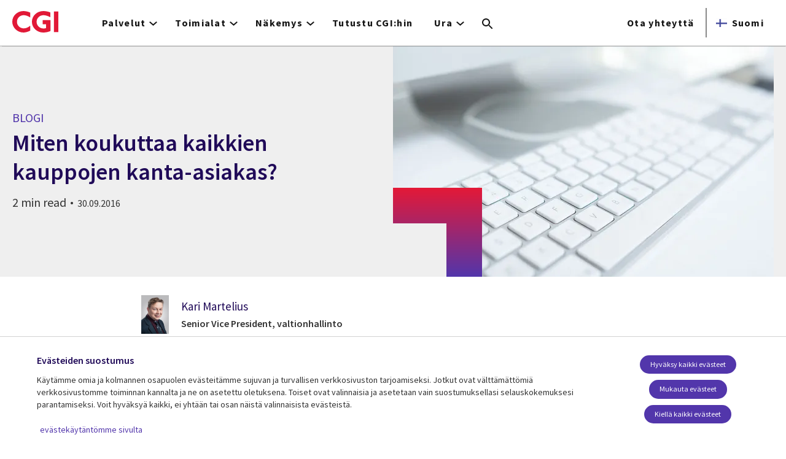

--- FILE ---
content_type: text/html; charset=UTF-8
request_url: https://www.cgi.com/fi/fi/blogi/miten-koukuttaa-kaikkien-kauppojen-kanta-asiakas
body_size: 28142
content:
<!DOCTYPE html>
<html lang="fi" dir="ltr" prefix="og: https://ogp.me/ns#">
<head>    <script>
// akam-sw.js install script version 1.3.6
"serviceWorker"in navigator&&"find"in[]&&function(){var e=new Promise(function(e){"complete"===document.readyState||!1?e():(window.addEventListener("load",function(){e()}),setTimeout(function(){"complete"!==document.readyState&&e()},1e4))}),n=window.akamServiceWorkerInvoked,r="1.3.6";if(n)aka3pmLog("akam-setup already invoked");else{window.akamServiceWorkerInvoked=!0,window.aka3pmLog=function(){window.akamServiceWorkerDebug&&console.log.apply(console,arguments)};function o(e){(window.BOOMR_mq=window.BOOMR_mq||[]).push(["addVar",{"sm.sw.s":e,"sm.sw.v":r}])}var i="/akam-sw.js",a=new Map;navigator.serviceWorker.addEventListener("message",function(e){var n,r,o=e.data;if(o.isAka3pm)if(o.command){var i=(n=o.command,(r=a.get(n))&&r.length>0?r.shift():null);i&&i(e.data.response)}else if(o.commandToClient)switch(o.commandToClient){case"enableDebug":window.akamServiceWorkerDebug||(window.akamServiceWorkerDebug=!0,aka3pmLog("Setup script debug enabled via service worker message"),v());break;case"boomerangMQ":o.payload&&(window.BOOMR_mq=window.BOOMR_mq||[]).push(o.payload)}aka3pmLog("akam-sw message: "+JSON.stringify(e.data))});var t=function(e){return new Promise(function(n){var r,o;r=e.command,o=n,a.has(r)||a.set(r,[]),a.get(r).push(o),navigator.serviceWorker.controller&&(e.isAka3pm=!0,navigator.serviceWorker.controller.postMessage(e))})},c=function(e){return t({command:"navTiming",navTiming:e})},s=null,m={},d=function(){var e=i;return s&&(e+="?othersw="+encodeURIComponent(s)),function(e,n){return new Promise(function(r,i){aka3pmLog("Registering service worker with URL: "+e),navigator.serviceWorker.register(e,n).then(function(e){aka3pmLog("ServiceWorker registration successful with scope: ",e.scope),r(e),o(1)}).catch(function(e){aka3pmLog("ServiceWorker registration failed: ",e),o(0),i(e)})})}(e,m)},g=navigator.serviceWorker.__proto__.register;if(navigator.serviceWorker.__proto__.register=function(n,r){return n.includes(i)?g.call(this,n,r):(aka3pmLog("Overriding registration of service worker for: "+n),s=new URL(n,window.location.href),m=r,navigator.serviceWorker.controller?new Promise(function(n,r){var o=navigator.serviceWorker.controller.scriptURL;if(o.includes(i)){var a=encodeURIComponent(s);o.includes(a)?(aka3pmLog("Cancelling registration as we already integrate other SW: "+s),navigator.serviceWorker.getRegistration().then(function(e){n(e)})):e.then(function(){aka3pmLog("Unregistering existing 3pm service worker"),navigator.serviceWorker.getRegistration().then(function(e){e.unregister().then(function(){return d()}).then(function(e){n(e)}).catch(function(e){r(e)})})})}else aka3pmLog("Cancelling registration as we already have akam-sw.js installed"),navigator.serviceWorker.getRegistration().then(function(e){n(e)})}):g.call(this,n,r))},navigator.serviceWorker.controller){var u=navigator.serviceWorker.controller.scriptURL;u.includes("/akam-sw.js")||u.includes("/akam-sw-preprod.js")||u.includes("/threepm-sw.js")||(aka3pmLog("Detected existing service worker. Removing and re-adding inside akam-sw.js"),s=new URL(u,window.location.href),e.then(function(){navigator.serviceWorker.getRegistration().then(function(e){m={scope:e.scope},e.unregister(),d()})}))}else e.then(function(){window.akamServiceWorkerPreprod&&(i="/akam-sw-preprod.js"),d()});if(window.performance){var w=window.performance.timing,l=w.responseEnd-w.responseStart;c(l)}e.then(function(){t({command:"pageLoad"})});var k=!1;function v(){window.akamServiceWorkerDebug&&!k&&(k=!0,aka3pmLog("Initializing debug functions at window scope"),window.aka3pmInjectSwPolicy=function(e){return t({command:"updatePolicy",policy:e})},window.aka3pmDisableInjectedPolicy=function(){return t({command:"disableInjectedPolicy"})},window.aka3pmDeleteInjectedPolicy=function(){return t({command:"deleteInjectedPolicy"})},window.aka3pmGetStateAsync=function(){return t({command:"getState"})},window.aka3pmDumpState=function(){aka3pmGetStateAsync().then(function(e){aka3pmLog(JSON.stringify(e,null,"\t"))})},window.aka3pmInjectTiming=function(e){return c(e)},window.aka3pmUpdatePolicyFromNetwork=function(){return t({command:"pullPolicyFromNetwork"})})}v()}}();</script>
<script src="https://consent.trustarc.com/v2/autoblockasset/core.min.js?cmId=b6dnom"></script>
<script src="https://consent.trustarc.com/v2/autoblock?cmId=b6dnom"></script>
<script>window.dataLayer = window.dataLayer || [];function gtag(){dataLayer.push(arguments);}let cookie_agreed_categories = getCookieAgreedVal('cmapi_cookie_privacy');gtag('consent', 'default', {'ad_storage':  (cookie_agreed_categories.indexOf("4") != -1) ? 'granted' : 'denied','ad_user_data':  (cookie_agreed_categories.indexOf("4") != -1) ? 'granted' : 'denied','ad_personalization': (cookie_agreed_categories.indexOf("4") != -1) ? 'granted' : 'denied','analytics_storage':  (cookie_agreed_categories.indexOf("3") != -1) ? 'granted' : 'denied'});
function getCookieAgreedVal(cname) {let name = cname + '=';let ca = document.cookie.split(';');for (let i = 0; i < ca.length; i++) {let c = ca[i];while (c.charAt(0) == ' ') {c = c.substring(1);}if (c.indexOf(name) == 0) {return c.substring(name.length, c.length);}}return '';}
(function(w,d,s,l,i){w[l]=w[l]||[];w[l].push({'gtm.start':
new Date().getTime(),event:'gtm.js'});var f=d.getElementsByTagName(s)[0],
j=d.createElement(s),dl=l!='dataLayer'?'&l='+l:'';j.async=true;j.src=
'https://www.googletagmanager.com/gtm.js?id='+i+dl;f.parentNode.insertBefore(j,f);
})(window,document,'script','dataLayer','GTM-WH6C33NT');</script>
    <meta name="theme-color" content="#5236ab"/>
    <meta charset="utf-8" /><script type="text/javascript">(window.NREUM||(NREUM={})).init={privacy:{cookies_enabled:false},ajax:{deny_list:[]},feature_flags:["soft_nav"]};(window.NREUM||(NREUM={})).loader_config={licenseKey:"87f092eede",applicationID:"1042077886",browserID:"1134267410"};;/*! For license information please see nr-loader-rum-1.308.0.min.js.LICENSE.txt */
(()=>{var e,t,r={163:(e,t,r)=>{"use strict";r.d(t,{j:()=>E});var n=r(384),i=r(1741);var a=r(2555);r(860).K7.genericEvents;const s="experimental.resources",o="register",c=e=>{if(!e||"string"!=typeof e)return!1;try{document.createDocumentFragment().querySelector(e)}catch{return!1}return!0};var d=r(2614),u=r(944),l=r(8122);const f="[data-nr-mask]",g=e=>(0,l.a)(e,(()=>{const e={feature_flags:[],experimental:{allow_registered_children:!1,resources:!1},mask_selector:"*",block_selector:"[data-nr-block]",mask_input_options:{color:!1,date:!1,"datetime-local":!1,email:!1,month:!1,number:!1,range:!1,search:!1,tel:!1,text:!1,time:!1,url:!1,week:!1,textarea:!1,select:!1,password:!0}};return{ajax:{deny_list:void 0,block_internal:!0,enabled:!0,autoStart:!0},api:{get allow_registered_children(){return e.feature_flags.includes(o)||e.experimental.allow_registered_children},set allow_registered_children(t){e.experimental.allow_registered_children=t},duplicate_registered_data:!1},browser_consent_mode:{enabled:!1},distributed_tracing:{enabled:void 0,exclude_newrelic_header:void 0,cors_use_newrelic_header:void 0,cors_use_tracecontext_headers:void 0,allowed_origins:void 0},get feature_flags(){return e.feature_flags},set feature_flags(t){e.feature_flags=t},generic_events:{enabled:!0,autoStart:!0},harvest:{interval:30},jserrors:{enabled:!0,autoStart:!0},logging:{enabled:!0,autoStart:!0},metrics:{enabled:!0,autoStart:!0},obfuscate:void 0,page_action:{enabled:!0},page_view_event:{enabled:!0,autoStart:!0},page_view_timing:{enabled:!0,autoStart:!0},performance:{capture_marks:!1,capture_measures:!1,capture_detail:!0,resources:{get enabled(){return e.feature_flags.includes(s)||e.experimental.resources},set enabled(t){e.experimental.resources=t},asset_types:[],first_party_domains:[],ignore_newrelic:!0}},privacy:{cookies_enabled:!0},proxy:{assets:void 0,beacon:void 0},session:{expiresMs:d.wk,inactiveMs:d.BB},session_replay:{autoStart:!0,enabled:!1,preload:!1,sampling_rate:10,error_sampling_rate:100,collect_fonts:!1,inline_images:!1,fix_stylesheets:!0,mask_all_inputs:!0,get mask_text_selector(){return e.mask_selector},set mask_text_selector(t){c(t)?e.mask_selector="".concat(t,",").concat(f):""===t||null===t?e.mask_selector=f:(0,u.R)(5,t)},get block_class(){return"nr-block"},get ignore_class(){return"nr-ignore"},get mask_text_class(){return"nr-mask"},get block_selector(){return e.block_selector},set block_selector(t){c(t)?e.block_selector+=",".concat(t):""!==t&&(0,u.R)(6,t)},get mask_input_options(){return e.mask_input_options},set mask_input_options(t){t&&"object"==typeof t?e.mask_input_options={...t,password:!0}:(0,u.R)(7,t)}},session_trace:{enabled:!0,autoStart:!0},soft_navigations:{enabled:!0,autoStart:!0},spa:{enabled:!0,autoStart:!0},ssl:void 0,user_actions:{enabled:!0,elementAttributes:["id","className","tagName","type"]}}})());var p=r(6154),m=r(9324);let h=0;const v={buildEnv:m.F3,distMethod:m.Xs,version:m.xv,originTime:p.WN},b={consented:!1},y={appMetadata:{},get consented(){return this.session?.state?.consent||b.consented},set consented(e){b.consented=e},customTransaction:void 0,denyList:void 0,disabled:!1,harvester:void 0,isolatedBacklog:!1,isRecording:!1,loaderType:void 0,maxBytes:3e4,obfuscator:void 0,onerror:void 0,ptid:void 0,releaseIds:{},session:void 0,timeKeeper:void 0,registeredEntities:[],jsAttributesMetadata:{bytes:0},get harvestCount(){return++h}},_=e=>{const t=(0,l.a)(e,y),r=Object.keys(v).reduce((e,t)=>(e[t]={value:v[t],writable:!1,configurable:!0,enumerable:!0},e),{});return Object.defineProperties(t,r)};var w=r(5701);const x=e=>{const t=e.startsWith("http");e+="/",r.p=t?e:"https://"+e};var R=r(7836),k=r(3241);const A={accountID:void 0,trustKey:void 0,agentID:void 0,licenseKey:void 0,applicationID:void 0,xpid:void 0},S=e=>(0,l.a)(e,A),T=new Set;function E(e,t={},r,s){let{init:o,info:c,loader_config:d,runtime:u={},exposed:l=!0}=t;if(!c){const e=(0,n.pV)();o=e.init,c=e.info,d=e.loader_config}e.init=g(o||{}),e.loader_config=S(d||{}),c.jsAttributes??={},p.bv&&(c.jsAttributes.isWorker=!0),e.info=(0,a.D)(c);const f=e.init,m=[c.beacon,c.errorBeacon];T.has(e.agentIdentifier)||(f.proxy.assets&&(x(f.proxy.assets),m.push(f.proxy.assets)),f.proxy.beacon&&m.push(f.proxy.beacon),e.beacons=[...m],function(e){const t=(0,n.pV)();Object.getOwnPropertyNames(i.W.prototype).forEach(r=>{const n=i.W.prototype[r];if("function"!=typeof n||"constructor"===n)return;let a=t[r];e[r]&&!1!==e.exposed&&"micro-agent"!==e.runtime?.loaderType&&(t[r]=(...t)=>{const n=e[r](...t);return a?a(...t):n})})}(e),(0,n.US)("activatedFeatures",w.B)),u.denyList=[...f.ajax.deny_list||[],...f.ajax.block_internal?m:[]],u.ptid=e.agentIdentifier,u.loaderType=r,e.runtime=_(u),T.has(e.agentIdentifier)||(e.ee=R.ee.get(e.agentIdentifier),e.exposed=l,(0,k.W)({agentIdentifier:e.agentIdentifier,drained:!!w.B?.[e.agentIdentifier],type:"lifecycle",name:"initialize",feature:void 0,data:e.config})),T.add(e.agentIdentifier)}},384:(e,t,r)=>{"use strict";r.d(t,{NT:()=>s,US:()=>u,Zm:()=>o,bQ:()=>d,dV:()=>c,pV:()=>l});var n=r(6154),i=r(1863),a=r(1910);const s={beacon:"bam.nr-data.net",errorBeacon:"bam.nr-data.net"};function o(){return n.gm.NREUM||(n.gm.NREUM={}),void 0===n.gm.newrelic&&(n.gm.newrelic=n.gm.NREUM),n.gm.NREUM}function c(){let e=o();return e.o||(e.o={ST:n.gm.setTimeout,SI:n.gm.setImmediate||n.gm.setInterval,CT:n.gm.clearTimeout,XHR:n.gm.XMLHttpRequest,REQ:n.gm.Request,EV:n.gm.Event,PR:n.gm.Promise,MO:n.gm.MutationObserver,FETCH:n.gm.fetch,WS:n.gm.WebSocket},(0,a.i)(...Object.values(e.o))),e}function d(e,t){let r=o();r.initializedAgents??={},t.initializedAt={ms:(0,i.t)(),date:new Date},r.initializedAgents[e]=t}function u(e,t){o()[e]=t}function l(){return function(){let e=o();const t=e.info||{};e.info={beacon:s.beacon,errorBeacon:s.errorBeacon,...t}}(),function(){let e=o();const t=e.init||{};e.init={...t}}(),c(),function(){let e=o();const t=e.loader_config||{};e.loader_config={...t}}(),o()}},782:(e,t,r)=>{"use strict";r.d(t,{T:()=>n});const n=r(860).K7.pageViewTiming},860:(e,t,r)=>{"use strict";r.d(t,{$J:()=>u,K7:()=>c,P3:()=>d,XX:()=>i,Yy:()=>o,df:()=>a,qY:()=>n,v4:()=>s});const n="events",i="jserrors",a="browser/blobs",s="rum",o="browser/logs",c={ajax:"ajax",genericEvents:"generic_events",jserrors:i,logging:"logging",metrics:"metrics",pageAction:"page_action",pageViewEvent:"page_view_event",pageViewTiming:"page_view_timing",sessionReplay:"session_replay",sessionTrace:"session_trace",softNav:"soft_navigations",spa:"spa"},d={[c.pageViewEvent]:1,[c.pageViewTiming]:2,[c.metrics]:3,[c.jserrors]:4,[c.spa]:5,[c.ajax]:6,[c.sessionTrace]:7,[c.softNav]:8,[c.sessionReplay]:9,[c.logging]:10,[c.genericEvents]:11},u={[c.pageViewEvent]:s,[c.pageViewTiming]:n,[c.ajax]:n,[c.spa]:n,[c.softNav]:n,[c.metrics]:i,[c.jserrors]:i,[c.sessionTrace]:a,[c.sessionReplay]:a,[c.logging]:o,[c.genericEvents]:"ins"}},944:(e,t,r)=>{"use strict";r.d(t,{R:()=>i});var n=r(3241);function i(e,t){"function"==typeof console.debug&&(console.debug("New Relic Warning: https://github.com/newrelic/newrelic-browser-agent/blob/main/docs/warning-codes.md#".concat(e),t),(0,n.W)({agentIdentifier:null,drained:null,type:"data",name:"warn",feature:"warn",data:{code:e,secondary:t}}))}},1687:(e,t,r)=>{"use strict";r.d(t,{Ak:()=>d,Ze:()=>f,x3:()=>u});var n=r(3241),i=r(7836),a=r(3606),s=r(860),o=r(2646);const c={};function d(e,t){const r={staged:!1,priority:s.P3[t]||0};l(e),c[e].get(t)||c[e].set(t,r)}function u(e,t){e&&c[e]&&(c[e].get(t)&&c[e].delete(t),p(e,t,!1),c[e].size&&g(e))}function l(e){if(!e)throw new Error("agentIdentifier required");c[e]||(c[e]=new Map)}function f(e="",t="feature",r=!1){if(l(e),!e||!c[e].get(t)||r)return p(e,t);c[e].get(t).staged=!0,g(e)}function g(e){const t=Array.from(c[e]);t.every(([e,t])=>t.staged)&&(t.sort((e,t)=>e[1].priority-t[1].priority),t.forEach(([t])=>{c[e].delete(t),p(e,t)}))}function p(e,t,r=!0){const s=e?i.ee.get(e):i.ee,c=a.i.handlers;if(!s.aborted&&s.backlog&&c){if((0,n.W)({agentIdentifier:e,type:"lifecycle",name:"drain",feature:t}),r){const e=s.backlog[t],r=c[t];if(r){for(let t=0;e&&t<e.length;++t)m(e[t],r);Object.entries(r).forEach(([e,t])=>{Object.values(t||{}).forEach(t=>{t[0]?.on&&t[0]?.context()instanceof o.y&&t[0].on(e,t[1])})})}}s.isolatedBacklog||delete c[t],s.backlog[t]=null,s.emit("drain-"+t,[])}}function m(e,t){var r=e[1];Object.values(t[r]||{}).forEach(t=>{var r=e[0];if(t[0]===r){var n=t[1],i=e[3],a=e[2];n.apply(i,a)}})}},1738:(e,t,r)=>{"use strict";r.d(t,{U:()=>g,Y:()=>f});var n=r(3241),i=r(9908),a=r(1863),s=r(944),o=r(5701),c=r(3969),d=r(8362),u=r(860),l=r(4261);function f(e,t,r,a){const f=a||r;!f||f[e]&&f[e]!==d.d.prototype[e]||(f[e]=function(){(0,i.p)(c.xV,["API/"+e+"/called"],void 0,u.K7.metrics,r.ee),(0,n.W)({agentIdentifier:r.agentIdentifier,drained:!!o.B?.[r.agentIdentifier],type:"data",name:"api",feature:l.Pl+e,data:{}});try{return t.apply(this,arguments)}catch(e){(0,s.R)(23,e)}})}function g(e,t,r,n,s){const o=e.info;null===r?delete o.jsAttributes[t]:o.jsAttributes[t]=r,(s||null===r)&&(0,i.p)(l.Pl+n,[(0,a.t)(),t,r],void 0,"session",e.ee)}},1741:(e,t,r)=>{"use strict";r.d(t,{W:()=>a});var n=r(944),i=r(4261);class a{#e(e,...t){if(this[e]!==a.prototype[e])return this[e](...t);(0,n.R)(35,e)}addPageAction(e,t){return this.#e(i.hG,e,t)}register(e){return this.#e(i.eY,e)}recordCustomEvent(e,t){return this.#e(i.fF,e,t)}setPageViewName(e,t){return this.#e(i.Fw,e,t)}setCustomAttribute(e,t,r){return this.#e(i.cD,e,t,r)}noticeError(e,t){return this.#e(i.o5,e,t)}setUserId(e,t=!1){return this.#e(i.Dl,e,t)}setApplicationVersion(e){return this.#e(i.nb,e)}setErrorHandler(e){return this.#e(i.bt,e)}addRelease(e,t){return this.#e(i.k6,e,t)}log(e,t){return this.#e(i.$9,e,t)}start(){return this.#e(i.d3)}finished(e){return this.#e(i.BL,e)}recordReplay(){return this.#e(i.CH)}pauseReplay(){return this.#e(i.Tb)}addToTrace(e){return this.#e(i.U2,e)}setCurrentRouteName(e){return this.#e(i.PA,e)}interaction(e){return this.#e(i.dT,e)}wrapLogger(e,t,r){return this.#e(i.Wb,e,t,r)}measure(e,t){return this.#e(i.V1,e,t)}consent(e){return this.#e(i.Pv,e)}}},1863:(e,t,r)=>{"use strict";function n(){return Math.floor(performance.now())}r.d(t,{t:()=>n})},1910:(e,t,r)=>{"use strict";r.d(t,{i:()=>a});var n=r(944);const i=new Map;function a(...e){return e.every(e=>{if(i.has(e))return i.get(e);const t="function"==typeof e?e.toString():"",r=t.includes("[native code]"),a=t.includes("nrWrapper");return r||a||(0,n.R)(64,e?.name||t),i.set(e,r),r})}},2555:(e,t,r)=>{"use strict";r.d(t,{D:()=>o,f:()=>s});var n=r(384),i=r(8122);const a={beacon:n.NT.beacon,errorBeacon:n.NT.errorBeacon,licenseKey:void 0,applicationID:void 0,sa:void 0,queueTime:void 0,applicationTime:void 0,ttGuid:void 0,user:void 0,account:void 0,product:void 0,extra:void 0,jsAttributes:{},userAttributes:void 0,atts:void 0,transactionName:void 0,tNamePlain:void 0};function s(e){try{return!!e.licenseKey&&!!e.errorBeacon&&!!e.applicationID}catch(e){return!1}}const o=e=>(0,i.a)(e,a)},2614:(e,t,r)=>{"use strict";r.d(t,{BB:()=>s,H3:()=>n,g:()=>d,iL:()=>c,tS:()=>o,uh:()=>i,wk:()=>a});const n="NRBA",i="SESSION",a=144e5,s=18e5,o={STARTED:"session-started",PAUSE:"session-pause",RESET:"session-reset",RESUME:"session-resume",UPDATE:"session-update"},c={SAME_TAB:"same-tab",CROSS_TAB:"cross-tab"},d={OFF:0,FULL:1,ERROR:2}},2646:(e,t,r)=>{"use strict";r.d(t,{y:()=>n});class n{constructor(e){this.contextId=e}}},2843:(e,t,r)=>{"use strict";r.d(t,{G:()=>a,u:()=>i});var n=r(3878);function i(e,t=!1,r,i){(0,n.DD)("visibilitychange",function(){if(t)return void("hidden"===document.visibilityState&&e());e(document.visibilityState)},r,i)}function a(e,t,r){(0,n.sp)("pagehide",e,t,r)}},3241:(e,t,r)=>{"use strict";r.d(t,{W:()=>a});var n=r(6154);const i="newrelic";function a(e={}){try{n.gm.dispatchEvent(new CustomEvent(i,{detail:e}))}catch(e){}}},3606:(e,t,r)=>{"use strict";r.d(t,{i:()=>a});var n=r(9908);a.on=s;var i=a.handlers={};function a(e,t,r,a){s(a||n.d,i,e,t,r)}function s(e,t,r,i,a){a||(a="feature"),e||(e=n.d);var s=t[a]=t[a]||{};(s[r]=s[r]||[]).push([e,i])}},3878:(e,t,r)=>{"use strict";function n(e,t){return{capture:e,passive:!1,signal:t}}function i(e,t,r=!1,i){window.addEventListener(e,t,n(r,i))}function a(e,t,r=!1,i){document.addEventListener(e,t,n(r,i))}r.d(t,{DD:()=>a,jT:()=>n,sp:()=>i})},3969:(e,t,r)=>{"use strict";r.d(t,{TZ:()=>n,XG:()=>o,rs:()=>i,xV:()=>s,z_:()=>a});const n=r(860).K7.metrics,i="sm",a="cm",s="storeSupportabilityMetrics",o="storeEventMetrics"},4234:(e,t,r)=>{"use strict";r.d(t,{W:()=>a});var n=r(7836),i=r(1687);class a{constructor(e,t){this.agentIdentifier=e,this.ee=n.ee.get(e),this.featureName=t,this.blocked=!1}deregisterDrain(){(0,i.x3)(this.agentIdentifier,this.featureName)}}},4261:(e,t,r)=>{"use strict";r.d(t,{$9:()=>d,BL:()=>o,CH:()=>g,Dl:()=>_,Fw:()=>y,PA:()=>h,Pl:()=>n,Pv:()=>k,Tb:()=>l,U2:()=>a,V1:()=>R,Wb:()=>x,bt:()=>b,cD:()=>v,d3:()=>w,dT:()=>c,eY:()=>p,fF:()=>f,hG:()=>i,k6:()=>s,nb:()=>m,o5:()=>u});const n="api-",i="addPageAction",a="addToTrace",s="addRelease",o="finished",c="interaction",d="log",u="noticeError",l="pauseReplay",f="recordCustomEvent",g="recordReplay",p="register",m="setApplicationVersion",h="setCurrentRouteName",v="setCustomAttribute",b="setErrorHandler",y="setPageViewName",_="setUserId",w="start",x="wrapLogger",R="measure",k="consent"},5289:(e,t,r)=>{"use strict";r.d(t,{GG:()=>s,Qr:()=>c,sB:()=>o});var n=r(3878),i=r(6389);function a(){return"undefined"==typeof document||"complete"===document.readyState}function s(e,t){if(a())return e();const r=(0,i.J)(e),s=setInterval(()=>{a()&&(clearInterval(s),r())},500);(0,n.sp)("load",r,t)}function o(e){if(a())return e();(0,n.DD)("DOMContentLoaded",e)}function c(e){if(a())return e();(0,n.sp)("popstate",e)}},5607:(e,t,r)=>{"use strict";r.d(t,{W:()=>n});const n=(0,r(9566).bz)()},5701:(e,t,r)=>{"use strict";r.d(t,{B:()=>a,t:()=>s});var n=r(3241);const i=new Set,a={};function s(e,t){const r=t.agentIdentifier;a[r]??={},e&&"object"==typeof e&&(i.has(r)||(t.ee.emit("rumresp",[e]),a[r]=e,i.add(r),(0,n.W)({agentIdentifier:r,loaded:!0,drained:!0,type:"lifecycle",name:"load",feature:void 0,data:e})))}},6154:(e,t,r)=>{"use strict";r.d(t,{OF:()=>c,RI:()=>i,WN:()=>u,bv:()=>a,eN:()=>l,gm:()=>s,mw:()=>o,sb:()=>d});var n=r(1863);const i="undefined"!=typeof window&&!!window.document,a="undefined"!=typeof WorkerGlobalScope&&("undefined"!=typeof self&&self instanceof WorkerGlobalScope&&self.navigator instanceof WorkerNavigator||"undefined"!=typeof globalThis&&globalThis instanceof WorkerGlobalScope&&globalThis.navigator instanceof WorkerNavigator),s=i?window:"undefined"!=typeof WorkerGlobalScope&&("undefined"!=typeof self&&self instanceof WorkerGlobalScope&&self||"undefined"!=typeof globalThis&&globalThis instanceof WorkerGlobalScope&&globalThis),o=Boolean("hidden"===s?.document?.visibilityState),c=/iPad|iPhone|iPod/.test(s.navigator?.userAgent),d=c&&"undefined"==typeof SharedWorker,u=((()=>{const e=s.navigator?.userAgent?.match(/Firefox[/\s](\d+\.\d+)/);Array.isArray(e)&&e.length>=2&&e[1]})(),Date.now()-(0,n.t)()),l=()=>"undefined"!=typeof PerformanceNavigationTiming&&s?.performance?.getEntriesByType("navigation")?.[0]?.responseStart},6389:(e,t,r)=>{"use strict";function n(e,t=500,r={}){const n=r?.leading||!1;let i;return(...r)=>{n&&void 0===i&&(e.apply(this,r),i=setTimeout(()=>{i=clearTimeout(i)},t)),n||(clearTimeout(i),i=setTimeout(()=>{e.apply(this,r)},t))}}function i(e){let t=!1;return(...r)=>{t||(t=!0,e.apply(this,r))}}r.d(t,{J:()=>i,s:()=>n})},6630:(e,t,r)=>{"use strict";r.d(t,{T:()=>n});const n=r(860).K7.pageViewEvent},7699:(e,t,r)=>{"use strict";r.d(t,{It:()=>a,KC:()=>o,No:()=>i,qh:()=>s});var n=r(860);const i=16e3,a=1e6,s="SESSION_ERROR",o={[n.K7.logging]:!0,[n.K7.genericEvents]:!1,[n.K7.jserrors]:!1,[n.K7.ajax]:!1}},7836:(e,t,r)=>{"use strict";r.d(t,{P:()=>o,ee:()=>c});var n=r(384),i=r(8990),a=r(2646),s=r(5607);const o="nr@context:".concat(s.W),c=function e(t,r){var n={},s={},u={},l=!1;try{l=16===r.length&&d.initializedAgents?.[r]?.runtime.isolatedBacklog}catch(e){}var f={on:p,addEventListener:p,removeEventListener:function(e,t){var r=n[e];if(!r)return;for(var i=0;i<r.length;i++)r[i]===t&&r.splice(i,1)},emit:function(e,r,n,i,a){!1!==a&&(a=!0);if(c.aborted&&!i)return;t&&a&&t.emit(e,r,n);var o=g(n);m(e).forEach(e=>{e.apply(o,r)});var d=v()[s[e]];d&&d.push([f,e,r,o]);return o},get:h,listeners:m,context:g,buffer:function(e,t){const r=v();if(t=t||"feature",f.aborted)return;Object.entries(e||{}).forEach(([e,n])=>{s[n]=t,t in r||(r[t]=[])})},abort:function(){f._aborted=!0,Object.keys(f.backlog).forEach(e=>{delete f.backlog[e]})},isBuffering:function(e){return!!v()[s[e]]},debugId:r,backlog:l?{}:t&&"object"==typeof t.backlog?t.backlog:{},isolatedBacklog:l};return Object.defineProperty(f,"aborted",{get:()=>{let e=f._aborted||!1;return e||(t&&(e=t.aborted),e)}}),f;function g(e){return e&&e instanceof a.y?e:e?(0,i.I)(e,o,()=>new a.y(o)):new a.y(o)}function p(e,t){n[e]=m(e).concat(t)}function m(e){return n[e]||[]}function h(t){return u[t]=u[t]||e(f,t)}function v(){return f.backlog}}(void 0,"globalEE"),d=(0,n.Zm)();d.ee||(d.ee=c)},8122:(e,t,r)=>{"use strict";r.d(t,{a:()=>i});var n=r(944);function i(e,t){try{if(!e||"object"!=typeof e)return(0,n.R)(3);if(!t||"object"!=typeof t)return(0,n.R)(4);const r=Object.create(Object.getPrototypeOf(t),Object.getOwnPropertyDescriptors(t)),a=0===Object.keys(r).length?e:r;for(let s in a)if(void 0!==e[s])try{if(null===e[s]){r[s]=null;continue}Array.isArray(e[s])&&Array.isArray(t[s])?r[s]=Array.from(new Set([...e[s],...t[s]])):"object"==typeof e[s]&&"object"==typeof t[s]?r[s]=i(e[s],t[s]):r[s]=e[s]}catch(e){r[s]||(0,n.R)(1,e)}return r}catch(e){(0,n.R)(2,e)}}},8362:(e,t,r)=>{"use strict";r.d(t,{d:()=>a});var n=r(9566),i=r(1741);class a extends i.W{agentIdentifier=(0,n.LA)(16)}},8374:(e,t,r)=>{r.nc=(()=>{try{return document?.currentScript?.nonce}catch(e){}return""})()},8990:(e,t,r)=>{"use strict";r.d(t,{I:()=>i});var n=Object.prototype.hasOwnProperty;function i(e,t,r){if(n.call(e,t))return e[t];var i=r();if(Object.defineProperty&&Object.keys)try{return Object.defineProperty(e,t,{value:i,writable:!0,enumerable:!1}),i}catch(e){}return e[t]=i,i}},9324:(e,t,r)=>{"use strict";r.d(t,{F3:()=>i,Xs:()=>a,xv:()=>n});const n="1.308.0",i="PROD",a="CDN"},9566:(e,t,r)=>{"use strict";r.d(t,{LA:()=>o,bz:()=>s});var n=r(6154);const i="xxxxxxxx-xxxx-4xxx-yxxx-xxxxxxxxxxxx";function a(e,t){return e?15&e[t]:16*Math.random()|0}function s(){const e=n.gm?.crypto||n.gm?.msCrypto;let t,r=0;return e&&e.getRandomValues&&(t=e.getRandomValues(new Uint8Array(30))),i.split("").map(e=>"x"===e?a(t,r++).toString(16):"y"===e?(3&a()|8).toString(16):e).join("")}function o(e){const t=n.gm?.crypto||n.gm?.msCrypto;let r,i=0;t&&t.getRandomValues&&(r=t.getRandomValues(new Uint8Array(e)));const s=[];for(var o=0;o<e;o++)s.push(a(r,i++).toString(16));return s.join("")}},9908:(e,t,r)=>{"use strict";r.d(t,{d:()=>n,p:()=>i});var n=r(7836).ee.get("handle");function i(e,t,r,i,a){a?(a.buffer([e],i),a.emit(e,t,r)):(n.buffer([e],i),n.emit(e,t,r))}}},n={};function i(e){var t=n[e];if(void 0!==t)return t.exports;var a=n[e]={exports:{}};return r[e](a,a.exports,i),a.exports}i.m=r,i.d=(e,t)=>{for(var r in t)i.o(t,r)&&!i.o(e,r)&&Object.defineProperty(e,r,{enumerable:!0,get:t[r]})},i.f={},i.e=e=>Promise.all(Object.keys(i.f).reduce((t,r)=>(i.f[r](e,t),t),[])),i.u=e=>"nr-rum-1.308.0.min.js",i.o=(e,t)=>Object.prototype.hasOwnProperty.call(e,t),e={},t="NRBA-1.308.0.PROD:",i.l=(r,n,a,s)=>{if(e[r])e[r].push(n);else{var o,c;if(void 0!==a)for(var d=document.getElementsByTagName("script"),u=0;u<d.length;u++){var l=d[u];if(l.getAttribute("src")==r||l.getAttribute("data-webpack")==t+a){o=l;break}}if(!o){c=!0;var f={296:"sha512-+MIMDsOcckGXa1EdWHqFNv7P+JUkd5kQwCBr3KE6uCvnsBNUrdSt4a/3/L4j4TxtnaMNjHpza2/erNQbpacJQA=="};(o=document.createElement("script")).charset="utf-8",i.nc&&o.setAttribute("nonce",i.nc),o.setAttribute("data-webpack",t+a),o.src=r,0!==o.src.indexOf(window.location.origin+"/")&&(o.crossOrigin="anonymous"),f[s]&&(o.integrity=f[s])}e[r]=[n];var g=(t,n)=>{o.onerror=o.onload=null,clearTimeout(p);var i=e[r];if(delete e[r],o.parentNode&&o.parentNode.removeChild(o),i&&i.forEach(e=>e(n)),t)return t(n)},p=setTimeout(g.bind(null,void 0,{type:"timeout",target:o}),12e4);o.onerror=g.bind(null,o.onerror),o.onload=g.bind(null,o.onload),c&&document.head.appendChild(o)}},i.r=e=>{"undefined"!=typeof Symbol&&Symbol.toStringTag&&Object.defineProperty(e,Symbol.toStringTag,{value:"Module"}),Object.defineProperty(e,"__esModule",{value:!0})},i.p="https://js-agent.newrelic.com/",(()=>{var e={374:0,840:0};i.f.j=(t,r)=>{var n=i.o(e,t)?e[t]:void 0;if(0!==n)if(n)r.push(n[2]);else{var a=new Promise((r,i)=>n=e[t]=[r,i]);r.push(n[2]=a);var s=i.p+i.u(t),o=new Error;i.l(s,r=>{if(i.o(e,t)&&(0!==(n=e[t])&&(e[t]=void 0),n)){var a=r&&("load"===r.type?"missing":r.type),s=r&&r.target&&r.target.src;o.message="Loading chunk "+t+" failed: ("+a+": "+s+")",o.name="ChunkLoadError",o.type=a,o.request=s,n[1](o)}},"chunk-"+t,t)}};var t=(t,r)=>{var n,a,[s,o,c]=r,d=0;if(s.some(t=>0!==e[t])){for(n in o)i.o(o,n)&&(i.m[n]=o[n]);if(c)c(i)}for(t&&t(r);d<s.length;d++)a=s[d],i.o(e,a)&&e[a]&&e[a][0](),e[a]=0},r=self["webpackChunk:NRBA-1.308.0.PROD"]=self["webpackChunk:NRBA-1.308.0.PROD"]||[];r.forEach(t.bind(null,0)),r.push=t.bind(null,r.push.bind(r))})(),(()=>{"use strict";i(8374);var e=i(8362),t=i(860);const r=Object.values(t.K7);var n=i(163);var a=i(9908),s=i(1863),o=i(4261),c=i(1738);var d=i(1687),u=i(4234),l=i(5289),f=i(6154),g=i(944),p=i(384);const m=e=>f.RI&&!0===e?.privacy.cookies_enabled;function h(e){return!!(0,p.dV)().o.MO&&m(e)&&!0===e?.session_trace.enabled}var v=i(6389),b=i(7699);class y extends u.W{constructor(e,t){super(e.agentIdentifier,t),this.agentRef=e,this.abortHandler=void 0,this.featAggregate=void 0,this.loadedSuccessfully=void 0,this.onAggregateImported=new Promise(e=>{this.loadedSuccessfully=e}),this.deferred=Promise.resolve(),!1===e.init[this.featureName].autoStart?this.deferred=new Promise((t,r)=>{this.ee.on("manual-start-all",(0,v.J)(()=>{(0,d.Ak)(e.agentIdentifier,this.featureName),t()}))}):(0,d.Ak)(e.agentIdentifier,t)}importAggregator(e,t,r={}){if(this.featAggregate)return;const n=async()=>{let n;await this.deferred;try{if(m(e.init)){const{setupAgentSession:t}=await i.e(296).then(i.bind(i,3305));n=t(e)}}catch(e){(0,g.R)(20,e),this.ee.emit("internal-error",[e]),(0,a.p)(b.qh,[e],void 0,this.featureName,this.ee)}try{if(!this.#t(this.featureName,n,e.init))return(0,d.Ze)(this.agentIdentifier,this.featureName),void this.loadedSuccessfully(!1);const{Aggregate:i}=await t();this.featAggregate=new i(e,r),e.runtime.harvester.initializedAggregates.push(this.featAggregate),this.loadedSuccessfully(!0)}catch(e){(0,g.R)(34,e),this.abortHandler?.(),(0,d.Ze)(this.agentIdentifier,this.featureName,!0),this.loadedSuccessfully(!1),this.ee&&this.ee.abort()}};f.RI?(0,l.GG)(()=>n(),!0):n()}#t(e,r,n){if(this.blocked)return!1;switch(e){case t.K7.sessionReplay:return h(n)&&!!r;case t.K7.sessionTrace:return!!r;default:return!0}}}var _=i(6630),w=i(2614),x=i(3241);class R extends y{static featureName=_.T;constructor(e){var t;super(e,_.T),this.setupInspectionEvents(e.agentIdentifier),t=e,(0,c.Y)(o.Fw,function(e,r){"string"==typeof e&&("/"!==e.charAt(0)&&(e="/"+e),t.runtime.customTransaction=(r||"http://custom.transaction")+e,(0,a.p)(o.Pl+o.Fw,[(0,s.t)()],void 0,void 0,t.ee))},t),this.importAggregator(e,()=>i.e(296).then(i.bind(i,3943)))}setupInspectionEvents(e){const t=(t,r)=>{t&&(0,x.W)({agentIdentifier:e,timeStamp:t.timeStamp,loaded:"complete"===t.target.readyState,type:"window",name:r,data:t.target.location+""})};(0,l.sB)(e=>{t(e,"DOMContentLoaded")}),(0,l.GG)(e=>{t(e,"load")}),(0,l.Qr)(e=>{t(e,"navigate")}),this.ee.on(w.tS.UPDATE,(t,r)=>{(0,x.W)({agentIdentifier:e,type:"lifecycle",name:"session",data:r})})}}class k extends e.d{constructor(e){var t;(super(),f.gm)?(this.features={},(0,p.bQ)(this.agentIdentifier,this),this.desiredFeatures=new Set(e.features||[]),this.desiredFeatures.add(R),(0,n.j)(this,e,e.loaderType||"agent"),t=this,(0,c.Y)(o.cD,function(e,r,n=!1){if("string"==typeof e){if(["string","number","boolean"].includes(typeof r)||null===r)return(0,c.U)(t,e,r,o.cD,n);(0,g.R)(40,typeof r)}else(0,g.R)(39,typeof e)},t),function(e){(0,c.Y)(o.Dl,function(t,r=!1){if("string"!=typeof t&&null!==t)return void(0,g.R)(41,typeof t);const n=e.info.jsAttributes["enduser.id"];r&&null!=n&&n!==t?(0,a.p)(o.Pl+"setUserIdAndResetSession",[t],void 0,"session",e.ee):(0,c.U)(e,"enduser.id",t,o.Dl,!0)},e)}(this),function(e){(0,c.Y)(o.nb,function(t){if("string"==typeof t||null===t)return(0,c.U)(e,"application.version",t,o.nb,!1);(0,g.R)(42,typeof t)},e)}(this),function(e){(0,c.Y)(o.d3,function(){e.ee.emit("manual-start-all")},e)}(this),function(e){(0,c.Y)(o.Pv,function(t=!0){if("boolean"==typeof t){if((0,a.p)(o.Pl+o.Pv,[t],void 0,"session",e.ee),e.runtime.consented=t,t){const t=e.features.page_view_event;t.onAggregateImported.then(e=>{const r=t.featAggregate;e&&!r.sentRum&&r.sendRum()})}}else(0,g.R)(65,typeof t)},e)}(this),this.run()):(0,g.R)(21)}get config(){return{info:this.info,init:this.init,loader_config:this.loader_config,runtime:this.runtime}}get api(){return this}run(){try{const e=function(e){const t={};return r.forEach(r=>{t[r]=!!e[r]?.enabled}),t}(this.init),n=[...this.desiredFeatures];n.sort((e,r)=>t.P3[e.featureName]-t.P3[r.featureName]),n.forEach(r=>{if(!e[r.featureName]&&r.featureName!==t.K7.pageViewEvent)return;if(r.featureName===t.K7.spa)return void(0,g.R)(67);const n=function(e){switch(e){case t.K7.ajax:return[t.K7.jserrors];case t.K7.sessionTrace:return[t.K7.ajax,t.K7.pageViewEvent];case t.K7.sessionReplay:return[t.K7.sessionTrace];case t.K7.pageViewTiming:return[t.K7.pageViewEvent];default:return[]}}(r.featureName).filter(e=>!(e in this.features));n.length>0&&(0,g.R)(36,{targetFeature:r.featureName,missingDependencies:n}),this.features[r.featureName]=new r(this)})}catch(e){(0,g.R)(22,e);for(const e in this.features)this.features[e].abortHandler?.();const t=(0,p.Zm)();delete t.initializedAgents[this.agentIdentifier]?.features,delete this.sharedAggregator;return t.ee.get(this.agentIdentifier).abort(),!1}}}var A=i(2843),S=i(782);class T extends y{static featureName=S.T;constructor(e){super(e,S.T),f.RI&&((0,A.u)(()=>(0,a.p)("docHidden",[(0,s.t)()],void 0,S.T,this.ee),!0),(0,A.G)(()=>(0,a.p)("winPagehide",[(0,s.t)()],void 0,S.T,this.ee)),this.importAggregator(e,()=>i.e(296).then(i.bind(i,2117))))}}var E=i(3969);class I extends y{static featureName=E.TZ;constructor(e){super(e,E.TZ),f.RI&&document.addEventListener("securitypolicyviolation",e=>{(0,a.p)(E.xV,["Generic/CSPViolation/Detected"],void 0,this.featureName,this.ee)}),this.importAggregator(e,()=>i.e(296).then(i.bind(i,9623)))}}new k({features:[R,T,I],loaderType:"lite"})})()})();</script>
<noscript><style>form.antibot * :not(.antibot-message) { display: none !important; }</style>
</noscript><script type="text/javascript">window.dataLayer = window.dataLayer || [];window.dataLayer.push({"content_group":"Customer experience management"});</script>
<link rel="canonical" href="https://www.cgi.com/fi/fi/blogi/miten-koukuttaa-kaikkien-kauppojen-kanta-asiakas" />
<link rel="image_src" href="http://www.cgi.com/sites/default/files/files_fi/images/blog/cgi-suomen-blogi.png" />
<meta name="description" content="Ovatko kanta-asiakasohjelmat aikansa eläneitä? Eivät ole. Päinvastoin, niiden kehitys on vasta pääsemässä vauhtiin, kirjoittaa Kari Martelius CGI:n blogissa." />
<meta name="abstract" content="Ovatko kanta-asiakasohjelmat aikansa eläneitä? Eivät ole. Päinvastoin, niiden kehitys on vasta pääsemässä vauhtiin, kirjoittaa Kari Martelius CGI:n blogissa." />
<meta property="og:url" content="https://www.cgi.com/fi/fi/blogi/miten-koukuttaa-kaikkien-kauppojen-kanta-asiakas" />
<meta property="og:title" content="Miten koukuttaa kaikkien kauppojen kanta-asiakas?" />
<meta property="og:description" content="Kanta-asiakasohjelmien kehittämisessä ei ole kyse vain tietojärjestelmistä. On tärkeää muistaa, että kyse on kehittämisestä, jossa onnistuminen edellyttää myös toimialaosaamista, palvelumuotoilua, raportoinnin ja analytiikan hyödyntämistä sekä tietoturvallisuuden varmistamista." />
<meta name="twitter:card" content="summary" />
<meta name="twitter:description" content="Kanta-asiakasohjelmien kehittämisessä ei ole kyse vain tietojärjestelmistä. On tärkeää muistaa, että kyse on kehittämisestä, jossa onnistuminen edellyttää myös toimialaosaamista, palvelumuotoilua, raportoinnin ja analytiikan hyödyntämistä sekä tietoturvallisuuden varmistamista." />
<meta name="twitter:title" content="Miten koukuttaa kaikkien kauppojen kanta-asiakas?" />
<link rel="apple-touch-icon" sizes="180x180" href="/sites/default/files/favicons/apple-touch-icon.png?v=XByRe4N9y3"/>
<link rel="icon" type="image/png" sizes="32x32" href="/sites/default/files/favicons/favicon-32x32.png?v=XByRe4N9y3"/>
<link rel="icon" type="image/png" sizes="192x192" href="/sites/default/files/favicons/android-chrome-192x192.png?v=XByRe4N9y3"/>
<link rel="icon" type="image/png" sizes="16x16" href="/sites/default/files/favicons/favicon-16x16.png?v=XByRe4N9y3"/>
<link rel="manifest" href="/sites/default/files/favicons/site.webmanifest?v=XByRe4N9y3"/>
<link rel="mask-icon" href="/sites/default/files/favicons/safari-pinned-tab.svg?v=XByRe4N9y3" color="#5236ab"/>
<link rel="shortcut icon" href="/sites/default/files/favicons/favicon.ico?v=XByRe4N9y3"/>
<meta name="apple-mobile-web-app-title" content="CGI"/>
<meta name="application-name" content="CGI"/>
<meta name="msapplication-TileColor" content="#5236ab"/>
<meta name="msapplication-config" content="/browserconfig.xml?v=XByRe4N9y3"/>
<meta name="theme-color" content="#5236ab"/>
<meta name="favicon-generator" content="Drupal responsive_favicons + realfavicongenerator.net" />
<meta name="MobileOptimized" content="width" />
<meta name="HandheldFriendly" content="true" />
<meta name="viewport" content="width=device-width, initial-scale=1.0" />
<script type="application/ld+json">{
    "@context": "https://schema.org",
    "@graph": [
        {
            "@type": "BlogPosting",
            "@id": "https://www.cgi.com/fi/fi/blogi/miten-koukuttaa-kaikkien-kauppojen-kanta-asiakas",
            "headline": "Miten koukuttaa kaikkien kauppojen kanta-asiakas? | CGI FI",
            "mainEntityOfPage": {
                "@type": "WebPage",
                "id": "https://www.cgi.com/fi/fi/blogi/miten-koukuttaa-kaikkien-kauppojen-kanta-asiakas"
            },
            "name": "Miten koukuttaa kaikkien kauppojen kanta-asiakas?",
            "alternativeheadline": "Kanta-asiakasohjelmien kehittämisessä ei ole kyse vain tietojärjestelmistä. On tärkeää muistaa, että kyse on kehittämisestä, jossa onnistuminen edellyttää myös toimialaosaamista, palvelumuotoilua, raportoinnin ja analytiikan hyödyntämistä sekä tietoturvallisuuden varmistamista.",
            "description": "Kanta-asiakasohjelmien kehittämisessä ei ole kyse vain tietojärjestelmistä. On tärkeää muistaa, että kyse on kehittämisestä, jossa onnistuminen edellyttää myös toimialaosaamista, palvelumuotoilua, raportoinnin ja analytiikan hyödyntämistä sekä tietoturvallisuuden varmistamista.",
            "image": {
                "@type": "ImageObject",
                "url": "https://www.cgi.com/sites/default/files/styles/crop_precontent_3_items_layout/public/hero-banner-default/medias/cgi_blog/cgi_blog.jpg.webp?itok=bRgFJ2vv",
                "width": "500",
                "height": "320"
            },
            "datePublished": "2016-09-30T03:05:47-0500",
            "dateModified": "2024-03-19T00:47:05-0500",
            "author": {
                "@type": "Person",
                "name": "Kari Martelius",
                "url": "https://www.cgi.com/fi/fi/asiantuntija/kari-martelius"
            },
            "publisher": {
                "@type": "Organization",
                "@id": "https://www.cgi.com/en#organization",
                "name": "CGI.com",
                "url": "https://www.cgi.com/en",
                "logo": {
                    "@type": "ImageObject",
                    "url": "https://www.cgi.com/sites/default/files/logo.png",
                    "width": "600",
                    "height": "60"
                }
            },
            "keywords": [
                "Asiakaskokemuksen kehittäminen",
                "",
                "",
                "Pankki",
                "",
                "",
                "Asiakaskokemuksen kehittäminen"
            ],
            "articleSection": "Asiakaskokemuksen kehittäminen",
            "wordCount": "1000",
            "inLanguage": "fi",
            "potentialAction": {
                "@type": "ReadAction",
                "target": {
                    "@type": "EntryPoint",
                    "urlTemplate": "https://www.cgi.com/fi/fi/blogi/miten-koukuttaa-kaikkien-kauppojen-kanta-asiakas"
                }
            },
            "breadcrumb": {
                "@type": "BreadcrumbList",
                "itemListElement": [
                    {
                        "@type": "ListItem",
                        "position": 1,
                        "name": "Home",
                        "item": "https://www.cgi.com/fi/fi"
                    },
                    {
                        "@type": "ListItem",
                        "position": 2,
                        "name": "CGI Suomen blogi",
                        "item": "https://www.cgi.com/fi/fi/blogi"
                    }
                ]
            }
        },
        {
            "address": {
                "@type": "PostalAddress",
                "streetAddress": "Karvaamokuja 2",
                "addressLocality": "Helsinki",
                "addressRegion": "Europe",
                "postalCode": "00380",
                "addressCountry": "FI"
            },
            "contactPoint": {
                "@type": "ContactPoint",
                "telephone": "+358 (0)10 302 010",
                "contactType": "Office Number"
            },
            "geo": {
                "@type": "GeoCoordinates",
                "latitude": 60.215894400000003,
                "longitude": 24.882292
            }
        }
    ]
}</script>
<script>window.a2a_config=window.a2a_config||{};a2a_config.callbacks=[];a2a_config.overlays=[];a2a_config.templates={};a2a_config.color_main = "000000";
a2a_config.color_border = "AECADB";
a2a_config.color_link_text = "333333";
a2a_config.color_link_text_hover = "333333";
a2a_config.onclick = 2;a2a_config.static_server= "/modules/custom/cgi_cookies/js/addtoany";</script>

    <title>Miten koukuttaa kaikkien kauppojen kanta-asiakas? | CGI FI</title>
    <link rel="stylesheet" media="all" href="/sites/default/files/css/css__e3BVkCYEL9Tf-T1hIwDfPZiZM2kR7tQg3mRHaO25yU.css" />
<link rel="stylesheet" media="all" href="/sites/default/files/css/css_u-cTeojCVqpq2K7WkvTdNc-q_kcECq6bzX96JRUPbec.css" />

    

<script>(window.BOOMR_mq=window.BOOMR_mq||[]).push(["addVar",{"rua.upush":"false","rua.cpush":"true","rua.upre":"false","rua.cpre":"false","rua.uprl":"false","rua.cprl":"false","rua.cprf":"false","rua.trans":"SJ-3c0714b0-0fe4-4316-aed7-04a62eef9e09","rua.cook":"false","rua.ims":"false","rua.ufprl":"false","rua.cfprl":"true","rua.isuxp":"false","rua.texp":"norulematch","rua.ceh":"false","rua.ueh":"false","rua.ieh.st":"0"}]);</script>
<script>!function(){function o(n,i){if(n&&i)for(var r in i)i.hasOwnProperty(r)&&(void 0===n[r]?n[r]=i[r]:n[r].constructor===Object&&i[r].constructor===Object?o(n[r],i[r]):n[r]=i[r])}try{var n=decodeURIComponent("%7B%20%22RT%22%3A%20%7B%20%22cookie%22%3A%20%22%22%20%7D%20%7D");if(n.length>0&&window.JSON&&"function"==typeof window.JSON.parse){var i=JSON.parse(n);void 0!==window.BOOMR_config?o(window.BOOMR_config,i):window.BOOMR_config=i}}catch(r){window.console&&"function"==typeof window.console.error&&console.error("mPulse: Could not parse configuration",r)}}();</script>
                              <script>!function(e){var n="https://s.go-mpulse.net/boomerang/";if("False"=="True")e.BOOMR_config=e.BOOMR_config||{},e.BOOMR_config.PageParams=e.BOOMR_config.PageParams||{},e.BOOMR_config.PageParams.pci=!0,n="https://s2.go-mpulse.net/boomerang/";if(window.BOOMR_API_key="EWYZK-LDCHQ-G58NR-UE93H-5PQAJ",function(){function e(){if(!o){var e=document.createElement("script");e.id="boomr-scr-as",e.src=window.BOOMR.url,e.async=!0,i.parentNode.appendChild(e),o=!0}}function t(e){o=!0;var n,t,a,r,d=document,O=window;if(window.BOOMR.snippetMethod=e?"if":"i",t=function(e,n){var t=d.createElement("script");t.id=n||"boomr-if-as",t.src=window.BOOMR.url,BOOMR_lstart=(new Date).getTime(),e=e||d.body,e.appendChild(t)},!window.addEventListener&&window.attachEvent&&navigator.userAgent.match(/MSIE [67]\./))return window.BOOMR.snippetMethod="s",void t(i.parentNode,"boomr-async");a=document.createElement("IFRAME"),a.src="about:blank",a.title="",a.role="presentation",a.loading="eager",r=(a.frameElement||a).style,r.width=0,r.height=0,r.border=0,r.display="none",i.parentNode.appendChild(a);try{O=a.contentWindow,d=O.document.open()}catch(_){n=document.domain,a.src="javascript:var d=document.open();d.domain='"+n+"';void(0);",O=a.contentWindow,d=O.document.open()}if(n)d._boomrl=function(){this.domain=n,t()},d.write("<bo"+"dy onload='document._boomrl();'>");else if(O._boomrl=function(){t()},O.addEventListener)O.addEventListener("load",O._boomrl,!1);else if(O.attachEvent)O.attachEvent("onload",O._boomrl);d.close()}function a(e){window.BOOMR_onload=e&&e.timeStamp||(new Date).getTime()}if(!window.BOOMR||!window.BOOMR.version&&!window.BOOMR.snippetExecuted){window.BOOMR=window.BOOMR||{},window.BOOMR.snippetStart=(new Date).getTime(),window.BOOMR.snippetExecuted=!0,window.BOOMR.snippetVersion=12,window.BOOMR.url=n+"EWYZK-LDCHQ-G58NR-UE93H-5PQAJ";var i=document.currentScript||document.getElementsByTagName("script")[0],o=!1,r=document.createElement("link");if(r.relList&&"function"==typeof r.relList.supports&&r.relList.supports("preload")&&"as"in r)window.BOOMR.snippetMethod="p",r.href=window.BOOMR.url,r.rel="preload",r.as="script",r.addEventListener("load",e),r.addEventListener("error",function(){t(!0)}),setTimeout(function(){if(!o)t(!0)},3e3),BOOMR_lstart=(new Date).getTime(),i.parentNode.appendChild(r);else t(!1);if(window.addEventListener)window.addEventListener("load",a,!1);else if(window.attachEvent)window.attachEvent("onload",a)}}(),"".length>0)if(e&&"performance"in e&&e.performance&&"function"==typeof e.performance.setResourceTimingBufferSize)e.performance.setResourceTimingBufferSize();!function(){if(BOOMR=e.BOOMR||{},BOOMR.plugins=BOOMR.plugins||{},!BOOMR.plugins.AK){var n="true"=="true"?1:0,t="",a="aoh7svixhzngk2ltwy5q-f-60a45d733-clientnsv4-s.akamaihd.net",i="false"=="true"?2:1,o={"ak.v":"39","ak.cp":"1407616","ak.ai":parseInt("855317",10),"ak.ol":"0","ak.cr":8,"ak.ipv":4,"ak.proto":"h2","ak.rid":"6cc64a61","ak.r":47358,"ak.a2":n,"ak.m":"dsca","ak.n":"essl","ak.bpcip":"3.143.249.0","ak.cport":59004,"ak.gh":"23.208.24.229","ak.quicv":"","ak.tlsv":"tls1.3","ak.0rtt":"","ak.0rtt.ed":"","ak.csrc":"-","ak.acc":"","ak.t":"1769190971","ak.ak":"hOBiQwZUYzCg5VSAfCLimQ==PEO8hUGiriKzrCv2YHrLVYUeFwcNoZMk2oT7/[base64]/aey6O4Br4fjI5XEXWP26cMNG6VT1rKD+5NnuhYmkqihdGQtlwe0DNEdZJ9nC4USG2vodF+wV51ArgVJ7SuQSNSJYpISQKPAw9P17eJ6a7JDek5SrMqWH8GHVkxrZcB3R3r5JXbv4lX292lEsfi3qv4NdovwKDZ8tm9lngk8AQ3WQtM=","ak.pv":"37","ak.dpoabenc":"","ak.tf":i};if(""!==t)o["ak.ruds"]=t;var r={i:!1,av:function(n){var t="http.initiator";if(n&&(!n[t]||"spa_hard"===n[t]))o["ak.feo"]=void 0!==e.aFeoApplied?1:0,BOOMR.addVar(o)},rv:function(){var e=["ak.bpcip","ak.cport","ak.cr","ak.csrc","ak.gh","ak.ipv","ak.m","ak.n","ak.ol","ak.proto","ak.quicv","ak.tlsv","ak.0rtt","ak.0rtt.ed","ak.r","ak.acc","ak.t","ak.tf"];BOOMR.removeVar(e)}};BOOMR.plugins.AK={akVars:o,akDNSPreFetchDomain:a,init:function(){if(!r.i){var e=BOOMR.subscribe;e("before_beacon",r.av,null,null),e("onbeacon",r.rv,null,null),r.i=!0}return this},is_complete:function(){return!0}}}}()}(window);</script></head>
<body class="domain-fi-cgi-com path--node alias--blogi-miten-koukuttaa-kaikkien-kauppojen-kanta-asiakas nodetype--cgi_blog logged-out langcode--fi">    <noscript><iframe title="Google Tag Manager no-script alternative" src="https://www.googletagmanager.com/ns.html?id=GTM-WH6C33NT"
height="0" width="0" style="display:none;visibility:hidden"></iframe></noscript>
<div id="fb-root"></div>
<div id="start-content"></div>

  <div class="dialog-off-canvas-main-canvas" data-off-canvas-main-canvas>
    







<div  class="page-standard" id="pg__c">
  <!-- ______________________ HEADER _______________________ -->
  <header class="navigation-wrapper" aria-label="Top bar menu">
    <div class="nav-container">
      <div id="skip">
        <a class="visually-hidden focusable skip-link" href="#start-content">
            Skip to main content
        </a>
      </div>
      <div id="brand-nav">
        <div id="block-cgi-default-branding" data-block-plugin-id="system_branding_block" class="site-branding">
  
    
              <a href="/fi/fi" title="CGI Homepage" rel="home" class="logo">
            <svg version="1.1" id="Calque_1" xmlns="http://www.w3.org/2000/svg" xmlns:xlink="http://www.w3.org/1999/xlink" x="0px" y="0px"
                 viewBox="0 0 300.9 140" xml:space="preserve" class="logo-img" role="img" aria-label="CGI official logo" height="46px">
                <style type="text/css">
                    .st0{fill:#E11937;}
                </style>
                <g id="Layer_1">
                    <g>
                        <path class="st0" d="M74.8,27c-27.4,0-44.2,21.4-44.2,43c0,26,21.2,43,44.4,43c15.4,0,30-6.8,42.4-17.8v32.2
      c-13,7.8-30.8,12.6-44.6,12.6C33.2,140,0,107.8,0,70C0,30,33.4,0,73,0c15.2,0,33,4.6,44.6,10.4V42C103,32.4,88.2,27,74.8,27z"/>
                        <path class="st0" d="M201.6,140c-39.8,0-73.4-31-73.4-70c0-39.4,33.4-70,75.2-70c15.2,0,34,4,45.6,9.4v31.4
      C235.8,33.2,218.8,27,204,27c-27.4,0-45.2,21.4-45.2,43c0,25.4,21,43.8,45.6,43.8c5.2,0,10.2-0.4,16.6-2.8V85.8h-22.4V59.2h51.2
      V130C235.2,136.6,218.8,140,201.6,140z"/>
                        <path class="st0" d="M272.1,137.2V2.8h28.8v134.4L272.1,137.2L272.1,137.2z"/>
                    </g>
                </g>
                <g id="Protection">
                </g>
                <g id="Guides">
                </g>
            </svg>
        </a>
        </div>

      </div>
      <!-- /#brand-nav -->

      <div id="main-nav">
        <div class="cog--full mq-main-nav">
                      <div class="hidden search-bar">
<div data-block-plugin-id="search_header_block" class="block-search-form-header">
      <form class="search-header-form antibot" data-drupal-selector="search-header-form" data-action="/fi/fi/search/site" action="/antibot" method="post" id="search-header-form" accept-charset="UTF-8">
  <noscript>
  <div class="antibot-no-js antibot-message antibot-message-warning">You must have JavaScript enabled to use this form.</div>
</noscript>
<div class="js-form-item form-item js-form-type-textfield form-type-textfield js-form-item-keyword form-item-keyword form-no-label">
        <input role="search"  data-drupal-selector="edit-keyword" type="text" id="edit-keyword" name="keyword" value="" size="30" maxlength="128" class="form-text" placeholder="Etsi" aria-label="Etsi"/>

        </div>
<input autocomplete="off" data-drupal-selector="form-rxoed5awjrtscjucfunprxuxhxuc2ef8ogyeuag67w4" type="hidden" name="form_build_id" value="form-RxOed5AwJrTScJUCfuNprxUXhxuc2EF8ogYEuag67w4" />
<input data-drupal-selector="edit-search-header-form" type="hidden" name="form_id" value="search_header_form" />
<input data-drupal-selector="edit-antibot-key" type="hidden" name="antibot_key" value="" />
<div data-drupal-selector="edit-actions" class="form-actions js-form-wrapper form-wrapper" id="edit-actions"><input role="search" data-drupal-selector="edit-submit" type="submit" id="edit-submit" name="op" value="Etsi" class="button js-form-submit form-submit" />
</div>

</form>

  
    <div tabindex="0" role="button" aria-label="Close search bar" class="close-search">
    <span aria-hidden="true" class="fa fa-close"></span>
  </div>
</div>
</div>
            <nav class="region region-header" aria-label="Main">
  
      
<ul class="menu menu-level-0">
  
  <li class="menu-item menu-item--expanded">
          <a href="#" role="button" class="menu-item menu-item--expanded">Palvelut</a>
                  
  <section aria-label="Content of Palvelut sub-menu" class="mega-menu Off">
    <div class="main-block">
      <div class="left-block">
                          <div class="feature-item">
                          <div class="special-custom-h2">
            <div class="field field--name-field-title-left-side field--type-string field--label-hidden field__item">Kanssamme saat tuloksia ensimmäisestä päivästä alkaen</div>
      </div>
                        <div class="menu-featured-content">
  <a href="/fi/fi/strateginen-kumppanuus" aria-label="Learn more about Strateginen kumppanuus">
          <span class="field-thumbnail">
        <img src="/sites/default/files/styles/menu_featured_content/public/header-image-strateginen-kumppanuus.jpg.webp?itok=hCp7i3WB" alt="Results from day one -kuvituskuvassa tuplatennismaila">
      </span>
    
    <h3>Strateginen kumppanuus</h3>

          <span class="body">
                          Vapautetaan yhdessä teknologian ja ihmisten koko potentiaali. 
              </span>
      </a>
</div>
          </div>
                      </div>
      <div class="right-block">
                                          <ul class="menu menu-level-1 has-children col2-children">
  
  <li class="menu-item menu-item--expanded menu-item--below menu-item--item-url-not-empty">
          <div class="special-custom-h2">
                  <a href="/fi/fi/strateginen-kumppanuus" title="CGI Strategisena kumppanina" data-drupal-link-system-path="node/131144">CGI Strategisena kumppanina</a>
              </div>
    
              
  
<ul class="menu menu-level-2">
  
  <li class="menu-item">
    <a href="/fi/fi/liiketoimintakonsultointi" data-drupal-link-system-path="node/119091">Liiketoimintakonsultointi</a>

              
  

      </li>
  
  <li class="menu-item">
    <a href="/fi/fi/it-ulkoistus-hallinnoidut-it-palvelut" title="Managed IT ja IT-ulkoistus" data-drupal-link-system-path="node/62257">Managed IT ja IT-ulkoistus</a>

              
  

      </li>
  
  <li class="menu-item">
    <a href="/fi/fi/sovellushallinta" title="Sovellushallinta" data-drupal-link-system-path="node/63693">Sovellushallinta</a>

              
  

      </li>
  
  <li class="menu-item">
    <a href="/fi/fi/pilvipalvelut" data-drupal-link-system-path="node/98829">Pilvipalvelut</a>

              
  

      </li>
  
  <li class="menu-item">
    <a href="/fi/fi/tietoturva-ja-kyberturvallisuus" title="Tietoturva ja kyberturvallisuus" data-drupal-link-system-path="node/61918">Tietoturva ja kyberturvallisuus</a>

              
  

      </li>
  
  <li class="menu-item">
    <a href="/fi/fi/it-infrastruktuuripalvelut" data-drupal-link-system-path="node/59137">IT-infrastruktuuripalvelut</a>

              
  

      </li>
  
  <li class="menu-item">
    <a href="/fi/fi/palveluintegraatiot" data-drupal-link-system-path="node/93513">Palveluintegraatiot</a>

              
  

      </li>
  
  <li class="menu-item">
    <a href="/fi/fi/liiketoimintaprosessien-hallinta" title="Liiketoimintaprosessien hallinta" data-drupal-link-system-path="node/65385">Liiketoimintaprosessien hallinta</a>

              
  

      </li>
</ul>


      </li>
  
  <li class="menu-item menu-item--expanded menu-item--below">
          <div class="special-custom-h2">
                  Avainalueet
              </div>
    
              
  
<ul class="menu menu-level-2">
  
  <li class="menu-item">
    <a href="/fi/alykas-automaatio/tekoaly" title="Tekoäly">Tekoäly</a>

              
  

      </li>
  
  <li class="menu-item">
    <a href="/fi/fi/data-analytiikka" data-drupal-link-system-path="node/62929">Dataohjattu liiketoiminta</a>

              
  

      </li>
  
  <li class="menu-item">
    <a href="/fi/fi/digitaaliset-palvelut-ja-ohjelmistokehitys" data-drupal-link-system-path="node/132035">Digitaaliset palvelut ja ohjelmistokehitys</a>

              
  

      </li>
  
  <li class="menu-item">
    <a href="/fi/fi/korkean-turvallisuuden-hybridi-it" data-drupal-link-system-path="node/146350">Korkean turvallisuuden Hybridi-IT</a>

              
  

      </li>
  
  <li class="menu-item">
    <a href="/fi/fi/paikkatieto" data-drupal-link-system-path="node/58591">Paikkatieto</a>

              
  

      </li>
  
  <li class="menu-item">
    <a href="/fi/fi/palvelumuotoilu" title="Palvelumuotoilu" data-drupal-link-system-path="node/61927">Palvelumuotoilu</a>

              
  

      </li>
  
  <li class="menu-item">
    <a href="/fi/fi/vastuullisuus" title="Vastuullisuus" data-drupal-link-system-path="node/133736">Vastuullisuus</a>

              
  

      </li>
</ul>


      </li>
  
  <li class="menu-item menu-item--expanded menu-item--below menu-item--item-url-not-empty">
          <div class="special-custom-h2">
                  <a href="https://www.cgi.com/fi/fi/kaikki-tuoteratkaisut" title="Tuoteratkaisut">Tuoteratkaisut</a>
              </div>
    
              
  
<ul class="menu menu-level-2">
  
  <li class="menu-item">
    <a href="/fi/fi/henkilostohallinto" data-drupal-link-system-path="node/58732">HR-ratkaisut</a>

              
  

      </li>
  
  <li class="menu-item">
    <a href="/fi/fi/toiminnanohjausjarjestelmat" data-drupal-link-system-path="node/58855">Toiminnanohjaus (ERP)</a>

              
  

      </li>
  
  <li class="menu-item">
    <a href="/fi/fi/tuoteratkaisut/datacycle360/archiving-as-a-service" data-drupal-link-system-path="node/132884">CGI Archiving as a Service</a>

              
  

      </li>
  
  <li class="menu-item">
    <a href="/fi/fi/tuoteratkaisut/titania" data-drupal-link-system-path="node/27195">Titania Työvuorosuunnittelu</a>

              
  

      </li>
  
  <li class="menu-item">
    <a href="/fi/fi/liiketoimintaprosessien-hallinta/EDI-OVT-sanomanvalitys" data-drupal-link-system-path="node/65409">Sanomanvälitys</a>

              
  

      </li>
  
  <li class="menu-item">
    <a href="/fi/fi/tuoteratkaisut/omni360-asiakas-ja-potilastietojarjestelma" data-drupal-link-system-path="node/57679">OMNI360 sote-alalle</a>

              
  

      </li>
  
  <li class="menu-item">
    <a href="https://www.cgi.com/fi/fi/kaikki-tuoteratkaisut" title="Kaikki tuoteratkaisumme">Kaikki tuoteratkaisumme</a>

              
  

      </li>
</ul>


      </li>
</ul>

                        </div>
    </div>
  </section>

      </li>
  
  <li class="menu-item menu-item--expanded">
          <a href="#" role="button" class="menu-item menu-item--expanded">Toimialat</a>
                  
  <section aria-label="Content of Toimialat sub-menu" class="mega-menu Off">
    <div class="main-block">
      <div class="left-block">
                          <div class="feature-item">
                        <div class="menu-featured-content">
  <a href="/fi/fi/toimialat" aria-label="Learn more about Toimialat">
          <span class="field-thumbnail">
        <img src="/sites/default/files/styles/menu_featured_content/public/office-building-facade-hero-banner.jpg.webp?itok=XjdOZyj1" alt="CGI Toimialat. Kuvituskuva: modernin toimistorakennuksen julkisivu">
      </span>
    
    <h3>Toimialat</h3>

          <span class="body">
                                      CGI
                      on
                      eri
                      toimialojen
                      yritysten
                      sekä
                      julkisen
                      puolen
                      organisaatioiden
                      digitalisaatiokumppani.
                    ...
              </span>
      </a>
</div>
          </div>
                      </div>
      <div class="right-block">
                                    <ul class="menu menu-level-1 col2-children">
  
  <li class="menu-item menu-item--item-url-not-empty">
          <a href="/fi/fi/avaruus" data-drupal-link-system-path="node/127631">Avaruus</a>
    
              
  

      </li>
  
  <li class="menu-item menu-item--item-url-not-empty">
          <a href="/fi/fi/energia-ja-vesi" data-drupal-link-system-path="node/57548">Energia ja vesi</a>
    
              
  

      </li>
  
  <li class="menu-item menu-item--item-url-not-empty">
          <a href="/fi/fi/kauppa" data-drupal-link-system-path="node/56924">Kauppa</a>
    
              
  

      </li>
  
  <li class="menu-item menu-item--item-url-not-empty">
          <a href="/fi/fi/kunnat" data-drupal-link-system-path="node/57503">Kunnat</a>
    
              
  

      </li>
  
  <li class="menu-item menu-item--item-url-not-empty">
          <a href="/fi/fi/liikenne-ja-logistiikka" data-drupal-link-system-path="node/58582">Liikenne ja logistiikka</a>
    
              
  

      </li>
  
  <li class="menu-item menu-item--item-url-not-empty">
          <a href="/fi/fi/pankki" data-drupal-link-system-path="node/58219">Pankki</a>
    
              
  

      </li>
  
  <li class="menu-item menu-item--item-url-not-empty">
          <a href="https://www.cgi.com/fi/fi/puolustus-ja-kansallinen-turvallisuus">Puolustus ja kansallinen turvallisuus</a>
    
              
  

      </li>
  
  <li class="menu-item menu-item--item-url-not-empty">
          <a href="/fi/fi/sosiaali-ja-terveydenhuollon-digitalisaatio" data-drupal-link-system-path="node/57673">Sosiaali- ja terveyspalvelut</a>
    
              
  

      </li>
  
  <li class="menu-item menu-item--item-url-not-empty">
          <a href="https://www.cgi.com/fi/fi/tekoaly-sosiaali-ja-terveydenhuollossa" class="padding-left">Tekoäly sosiaali- ja terveydenhuollossa</a>
    
              
  

      </li>
  
  <li class="menu-item menu-item--item-url-not-empty">
          <a href="/fi/fi/telecom-ja-media" data-drupal-link-system-path="node/57530">Telecom ja media</a>
    
              
  

      </li>
  
  <li class="menu-item menu-item--item-url-not-empty">
          <a href="/fi/fi/teollisuuden-digitalisaatio" data-drupal-link-system-path="node/56903">Teollisuus</a>
    
              
  

      </li>
  
  <li class="menu-item menu-item--item-url-not-empty">
          <a href="https://www.cgi.com/fi/fi/metalliteollisuus" class="padding-left">Metalliteollisuus</a>
    
              
  

      </li>
  
  <li class="menu-item menu-item--item-url-not-empty">
          <a href="https://www.cgi.com/fi/fi/teollisuus/metsateollisuus" class="padding-left">Metsäteollisuus</a>
    
              
  

      </li>
  
  <li class="menu-item menu-item--item-url-not-empty">
          <a href="https://www.cgi.com/fi/fi/teollisuus/rakentaminen-ja-kiinteistoala" class="padding-left">Rakennus- ja kiinteistöala</a>
    
              
  

      </li>
  
  <li class="menu-item menu-item--item-url-not-empty">
          <a href="/fi/fi/vakuutus" data-drupal-link-system-path="node/61441">Vakuutus</a>
    
              
  

      </li>
  
  <li class="menu-item menu-item--item-url-not-empty">
          <a href="/fi/fi/valtio" data-drupal-link-system-path="node/57479">Valtio</a>
    
              
  

      </li>
</ul>

                        </div>
    </div>
  </section>

      </li>
  
  <li class="menu-item menu-item--expanded">
          <a href="#" role="button" class="menu-item menu-item--expanded">Näkemys</a>
                  
  <section aria-label="Content of Näkemys sub-menu" class="mega-menu Off">
    <div class="main-block">
      <div class="left-block">
                          <div class="feature-item">
                          <div class="special-custom-h2">
            <div class="field field--name-field-title-left-side field--type-string field--label-hidden field__item">Miten teknologia toimii muutoksen moottorina?</div>
      </div>
                        <div class="menu-featured-content">
  <a href="/fi/fi/teknologian-takana-webinaarisarja" aria-label="Learn more about Teknologian takana -webinaarisarja">
          <span class="field-thumbnail">
        <img src="/sites/default/files/styles/menu_featured_content/public/yleisbannerikuva_cgi_2.png.webp?itok=gQEQYDfK" alt="Teknologian takana -webinaarisarja">
      </span>
    
    <h3>Teknologian takana -webinaarisarja</h3>

          <span class="body">
                          Tervetuloa käytännön oivallusten ja asiantuntijanäkemyksen pariin!
              </span>
      </a>
</div>
          </div>
                      </div>
      <div class="right-block">
                                    <ul class="menu menu-level-1 col2-children">
  
  <li class="menu-item menu-item--item-url-not-empty">
          <a href="/fi/fi/asiakasesimerkit" data-drupal-link-system-path="node/135753">Asiakasesimerkit</a>
    
              
  

      </li>
  
  <li class="menu-item menu-item--item-url-not-empty">
          <a href="https://www.cgi.com/fi/fi/tietopankki/tapahtumat">Tapahtumat ja webinaarit</a>
    
              
  

      </li>
  
  <li class="menu-item menu-item--item-url-not-empty">
          <a href="https://www.cgi.com/fi/fi/tietopankki/blogit" title="Tutustu asiantuntijoidemme näkemyksiin blogissa">Blogit</a>
    
              
  

      </li>
  
  <li class="menu-item menu-item--item-url-not-empty">
          <a href="https://www.cgi.com/fi/fi/tietopankki/artikkeli">Artikkelit</a>
    
              
  

      </li>
  
  <li class="menu-item menu-item--item-url-not-empty">
          <a href="https://www.cgi.com/fi/fi/uutishuone">Uutiset</a>
    
              
  

      </li>
  
  <li class="menu-item menu-item--item-url-not-empty">
          <a href="https://www.cgi.com/fi/fi/tietopankki">Uusimmat julkaisut</a>
    
              
  

      </li>
  
  <li class="menu-item menu-item--item-url-not-empty">
          <a href="https://www.cgi.com/fi/fi/voice-of-our-clients">Voice of Our Clients</a>
    
              
  

      </li>
  
  <li class="menu-item menu-item--item-url-not-empty">
          <a href="https://www.cgi.com/fi/fi/tietoturva-ja-kyberturvallisuus/kybertutka-ajankohtaisohjelma">Kybertutka-ajankohtaisohjelma</a>
    
              
  

      </li>
  
  <li class="menu-item menu-item--item-url-not-empty">
          <a href="https://www.cgi.com/fi/fi/tulevaisuuden-suomea-rakentamassa-webinaarit">Tulevaisuuden Suomea rakentamassa -webinaarit</a>
    
              
  

      </li>
  
  <li class="menu-item menu-item--item-url-not-empty">
          <a href="/fi/fi/teknologian-takana-webinaarisarja" data-drupal-link-system-path="node/161008">Teknologian takana -webinaarisarja</a>
    
              
  

      </li>
  
  <li class="menu-item menu-item--item-url-not-empty">
          <a href="/fi/fi/built-on-trust" data-drupal-link-system-path="node/150404">Built on Trust -videopodcast</a>
    
              
  

      </li>
</ul>

                        </div>
    </div>
  </section>

      </li>
  
  <li class="menu-item">
          <a href="/fi/fi/cgi-yrityksena" class="direct-link" title="CGI yrityksenä" data-drupal-link-system-path="node/57506">Tutustu CGI:hin</a>
                  
  <section aria-label="Content of Tutustu CGI:hin sub-menu" class="mega-menu Off">
    <div class="main-block">
      <div class="left-block">
                          <div class="feature-item">
                        
          </div>
                      </div>
      <div class="right-block">
                          
                        </div>
    </div>
  </section>

      </li>
  
  <li class="menu-item menu-item--expanded">
          <a href="#" role="button" class="menu-item menu-item--expanded">Ura</a>
                  
  <section aria-label="Content of Ura sub-menu" class="mega-menu Off">
    <div class="main-block">
      <div class="left-block">
                          <div class="feature-item">
                          <div class="special-custom-h2">
            <div class="field field--name-field-title-left-side field--type-string field--label-hidden field__item">Future Talent -haku on käynnissä 14.-28.1.2026</div>
      </div>
                        <div class="menu-featured-content">
  <a href="/fi/fi/ura/opiskelijat-ja-vastavalmistuneet" aria-label="Learn more about Future Talent -harjoittelu">
          <span class="field-thumbnail">
        <img src="/sites/default/files/styles/menu_featured_content/public/future-talent-hero-banner-2026.jpg.webp?itok=X7oH_ebo" alt="Future Talent">
      </span>
    
    <h3>Future Talent -harjoittelu</h3>

          <span class="body">
                          Future Talent tarjoaa loistavan startin IT- ja konsultointiuralle. 
              </span>
      </a>
</div>
          </div>
                      </div>
      <div class="right-block">
                                          <ul class="menu menu-level-1 has-children col2-children">
  
  <li class="menu-item menu-item--expanded menu-item--below">
          <div class="special-custom-h2">
                  Omalla urapolulla
              </div>
    
              
  
<ul class="menu menu-level-2">
  
  <li class="menu-item">
    <a href="/fi/fi/ura" title="Töihin CGI:lle " data-drupal-link-system-path="node/120898">Töihin CGI:lle </a>

              
  

      </li>
  
  <li class="menu-item">
    <a href="/fi/fi/ura/opiskelijat-ja-vastavalmistuneet" title="Opiskelijoille ja vastavalmistuneille - Future Talent" data-drupal-link-system-path="node/58534">Future Talent: Opiskelijoille ja vastavalmistuneille </a>

              
  

      </li>
  
  <li class="menu-item">
    <a href="/fi/fi/ura/tyoehtosopimus" title="Työehtosopimus" data-drupal-link-system-path="node/136125">Työehtosopimus</a>

              
  

      </li>
  
  <li class="menu-item">
    <a href="https://www.cgi.com/fi/fi/blogi/cginside" title="CGInside-blogi ">CGInside-blogi </a>

              
  

      </li>
</ul>


      </li>
</ul>

                        </div>
    </div>
  </section>

      </li>
</ul>

  

</nav>

            <div class="search-icon">
              <button class="search-icon-btn" type="button" aria-label="Search terms"> <img alt="search CGI icon" src="/themes/custom/cgi_default/images/2021-revamp/search-icon.svg"></button>
            </div>
                  </div>
      </div>
      <!-- /#main-nav -->

      <div id="pre-nav">
        <div class="cog--full mq-pre-nav">
                        <nav class="region region-pre-header" aria-label="Secondary">
    <div id="block-cgicontactusblockcontact" data-block-plugin-id="cgi_contactus">
  
    
      <a href="/fi/fi/ota-yhteytta" class="contact-us contact-us-ota-yhteyttä contact-us-19" alt="Ota yhteyttä">Ota yhteyttä</a>
  </div>
<div id="block-countrywidgetcgicountries" data-block-plugin-id="country_widget">
  
    
      <a href="/fi/fi/cgi_country_widget" class="use-ajax geo-link current-country" data-current-country="fi_cgi_com">Suomi</a>
  </div>

  </nav>

                  </div>
      </div>
      <!-- /#pre-nav -->

      <div class="mobile-search-icon">
        <button class="mobile-search-icon-btn" type="button" aria-label="Search terms"><span class="search-icon-mobile" aria-hidden="true"></span></button>
      </div>

      <div class="mobile-icon">
        <button class="mobile-icon-btn mobile-icon--collapse" type="button" aria-label="Access to main navigation">
          <span class="mobile-icon-box">
            <span class="mobile-icon-inner"></span>
          </span>
        </button>
      </div>

      
    </div>
  </header>

  <!-- ______________________ HEADER MAIN If there is a title _______________________ -->
            <div id="hero-banner" class="" role="banner">
  <div class="cog--mq">
    <div class="hero-banner-text">
              
  <div class="node-type">
    Blogi
  </div>

  <h1>Miten koukuttaa kaikkien kauppojen kanta-asiakas?</h1>


   


  <div class="node-infos">
    <span class="reading-time">
      2 min read
    </span>
              <span class="date-creation">30.09.2016</span>
      </div>


          </div>

                
      <div class="hero-banner-image device-">
                  <img src="https://www.cgi.com/sites/default/files/styles/hero_banner/public/hero-banner-default/medias/cgi_blog/cgi_article.jpg.webp?itok=fC2Pt_oe" alt="Miten koukuttaa kaikkien kauppojen kanta-asiakas?">
              </div>
      </div>
</div>
      
  <!-- ______________________ Pre content _______________________ -->
  
    <!-- ______________________ MAIN _______________________ -->
    <div class="clearfix" id="main">
      <div class="mq-main cog--mq is-sidebar ">

        <section role="main" aria-label="Main content" id="content" class="center-content-type">
                                      <div class="profile-wrapper ">
              <a href="/fi/fi/asiantuntija/kari-martelius"><img src="/sites/default/files/styles/profile_thumbnail/public/martelius-kari.jpg.webp?itok=4K5M-Rn9" alt="Kari Martelius"></a>
        <div>
          <h2 class="special-custom-h2"><a href="/fi/fi/asiantuntija/kari-martelius">Kari Martelius</a></h2>
                      <h3>Senior Vice President, valtionhallinto</h3>
                  </div>
          </div>
                      <div id="content-area">
                          <div class="region region-content">
    <div data-drupal-messages-fallback class="hidden"></div>
<div id="block-cgi-default-content" data-block-plugin-id="system_main_block">
  
    
      


<article  class="entity--type-node node node--type-cgi-blog node--view-mode-full">
  <div data-drupal-messages-fallback class="hidden"></div>


      <header>
      
            

          </header>
    
    
    
    
            <div class="field field--name-body field--type-text-with-summary field--label-hidden field__item"><p><strong>Me kuluttajat emme ole enää kovinkaan sitoutuneita vain yhteen ketjuun tai kauppaan. Mieluummin poimimme rusinoita useammasta pullasta. </strong></p>
<p>Kymmenen vuotta sitten riitti, että kuluttajia houkuteltiin keskittämään ostoksiaan yhteen paikkaan. Kuluttajina saimme uskollisuudesta pienen osuuden takaisin esimerkiksi ostohyvityksenä käytettäväksi samassa kaupassa.</p>
<p>Noista päivistä tuote- ja hintatietoisuutemme – ja etenkin kykymme selvittää ja vertailla – on parantunut huomattavasti. Lisäksi pienemmätkin toimijat ovat luoneet omia kanta-asiakkuusohjelmiaan, ja niihin liittyminen on sujuvaa, vaikka kyse olisi kertaostoksesta. Valtaosa meistä kuluttajista onkin kanta-asiakkaana useissa kaupoissa.</p>
<p>Viime vuosien kehityksestä voimme kiittää <a href="/fi/digitaalinen-murros" title="digitalisaatio">digitalisaatiota</a> sekä kaupan monikanavaisuutta.</p>
<p><strong>Ovatko kanta-asiakasohjelmat nyt aikansa eläneitä? </strong></p>
<p>Eivät ole. Päinvastoin nyt niiden kehitys on vasta pääsemässä vauhtiin.</p>
<p>Niiden rusinoiden ripottelemiseen, joiden perässä kuluttajat liikkuvat, suosittelen avuksi palvelupolkujen suunnittelua palvelumuotoilun keinoin. Palvelupolku yhdistää kuluttajan käyttäytymisen kaupan liiketoimintaprosesseihin ja auttaa tunnistamaan kanta-asiakasohjelmien suurimmat hyödyt niin kaupalle kuin meille asiakkaillekin.</p>
<p>Asiakastietoa ja ostohistoriaa yhdistelemällä meille voidaan kohdistaa tuotteita ja palveluja, joilla on meille arvoa. Ja parhaimmillaan yllättää innovatiivisilla kokonaisuuksilla, jotka tekevät ostokokemuksestamme uniikin. Tärkeää on myös se, että palvelu on läpinäkyvää ja tietoturvallista niin verkossa kuin myymälässäkin.</p>
<blockquote><p>Kanta-asiakkuuksien hallinnassa on yksi asia ylitse muiden: kuluttajan tunnistaminen.</p>
</blockquote>
<p>Vanhassa toimintaympäristössä tämä tarkoitti lähinnä kanta-asiakaskorttia. Meidät voidaan edelleen tunnistaa kortin avulla ja verkossa erilaisilla autentikointimenetelmillä, mutta uudemmat teknologiat yleistyvät nopeasti. Esimerkkinä ovat iBeaconit ja kasvojen tunnistus.</p>
<p>CGI:n kaupan alan kompetenssikeskuksessa Ranskassa olemme pilotoineet kehittyneitä kasvojentunnistusratkaisuja, joiden avulla voidaan hyödyntää myös muuta kasvoista saatavaa informaatiota, kuten arviota kuluttajan iästä tai tunnetilasta. Siirtymä ostohistorian analysoinnista reaaliaikaiseen asiakasanalysointiin on jo teknisesti mahdollista.</p>
<p>Kanta-asiakasohjelmien kehittämisessä ei kuitenkaan ole kyse vain tietojärjestelmistä. On tärkeää muistaa, että kyse on kehittämisestä, jossa onnistuminen edellyttää myös <a href="/fi/kauppa-ja-palvelut" title="kauppa ja palvelut -toimiala">toimialaosaamista</a>, palvelumuotoilua, <a href="/fi/bi" title="raportointi ja analytiikka">raportoinnin ja analytiikan</a> hyödyntämistä sekä <a href="/fi/tietoturva" title="tietototurva">tietoturvallisuuden</a> varmistamista.</p>
</div>
      

    <!-- /content -->

    
    
          <div class="sharing-bottom-ct">
        <div class="sharing-widget-wrapper">
  <h2>Jaa</h2>

  <div class="sharing-widget-inner">
    <div data-block-plugin-id="addtoany_block">
  
    
      <span class="a2a_kit a2a_kit_size_32 addtoany_list" data-a2a-url="https://www.cgi.com/fi/fi/blogi/miten-koukuttaa-kaikkien-kauppojen-kanta-asiakas" data-a2a-title="Miten koukuttaa kaikkien kauppojen kanta-asiakas?"><a class="a2a_button_linkedin"></a><a class="a2a_button_x"></a><a class="a2a_button_facebook"><span class="a2a_svg a2a_s__default  a2a_s_facebook" style="background-color: rgb(0, 123, 181);"><svg height="800px" width="800px" version="1.1" id="Layer_1" xmlns="http://www.w3.org/2000/svg" xmlns:xlink="http://www.w3.org/1999/xlink" viewBox="0 0 474.294 474.294" xml:space="preserve"><circle cx="237.111" cy="236.966" r="236.966"/><path d="M404.742,69.754c92.541,92.541,92.545,242.586-0.004,335.134	c-92.545,92.541-242.593,92.541-335.134,0L404.742,69.754z"/><path d="M472.543,263.656L301.129,92.238l-88.998,88.998l5.302,5.302l-50.671,50.667l41.474,41.474l-5.455,5.452l44.901,44.901l-51.764,51.764l88.429,88.429C384.065,449.045,461.037,366.255,472.543,263.656z"/><path style="fill:#FFFFFF;" d="M195.682,148.937c0,7.27,0,39.741,0,39.741h-29.115v48.598h29.115v144.402h59.808V237.276h40.134c0,0,3.76-23.307,5.579-48.781c-5.224,0-45.485,0-45.485,0s0-28.276,0-33.231c0-4.962,6.518-11.641,12.965-11.641c6.436,0,20.015,0,32.587,0c0-6.623,0-29.481,0-50.592c-16.786,0-35.883,0-44.306,0C194.201,93.028,195.682,141.671,195.682,148.937z"/></svg></svg></span><span class="a2a_label">Facebook</span></a><a class="a2a_button_email"></a><a class="a2a_button_print"></a></span>
  </div>

  </div>
</div>
      </div>
        <article class="about-author-wrapper">

          <h2 class="special-custom-h2">Kirjoittajasta</h2>
    
          <div class="author-info">
                  <div class="photo-wrapper">
            <a href="/fi/fi/asiantuntija/kari-martelius"><img src="/sites/default/files/styles/profile_thumbnail/public/martelius-kari.jpg.webp?itok=4K5M-Rn9"  alt="Kari Martelius"></a>
          </div>
                <div class="b-info">
          <h2><a href="/fi/fi/asiantuntija/kari-martelius">Kari Martelius</a></h2>
                      <h3>Senior Vice President, valtionhallinto</h3>
                                                                  <p>
                                  Olen
                                  Kari
                                  Martelius
                                  ja
                                  vastaan
                                  CGI:llä
                                  Suomen
                                  valtionhallinnon
                                  liiketoiminnasta.
                                  Olen
                                  toiminut
                                  yli
                                  20
                                  vuotta
                                  erilaisten
                                  tietojärjestelmähankkeiden
                                  ja
                                  organisaatioiden
                                  johtamisen
                                  parissa,
                                  monilla
                                  eri
                                  toimialoilla,
                                  globaaleissa
                                  toimintaympäristöissä.
                                  Erityisosaamiseeni
                                  kuuluu
                                  IT-palveluiden
                                  lisäksi
                                  myös
                                  talouden
                                  ja
                                  liiketoimintaprosessien
                                  ulkoistukseen
                                  liittyvät
                                  asiat.
                                  
                                  

CGI
                                  on
                                  erittäin
                                  kokenut
                                  palveluiden
                                  toimittaja
                                  Suomen
                                  valtionhallinnon
                                ...
              </p>
                      
          <div class="more">
            <a href="/fi/fi/asiantuntija/kari-martelius">Tutustu asiantuntijaan</a>
          </div>
        </div>
      </div>
      </article>
            
</article>
<!-- /article #node -->

  </div>

  </div>



                                  </div>

          

        </section>
        <!-- /content-inner /content -->
        <!--  SIDEBAR  -->

                  <aside id="aside-area" class="top-upping ">
        
  
            
  </aside>
              </div>
      
            
                            
            
            
            
            
                          
                        <div class="related-media-wrapper">
            <div class="cog--mq">
              <div data-block-plugin-id="bottom_block">
  
    
      	    <h2 class="related-title">Tutustu uusimpiin sisältöihimme</h2>
							<section id="related-media-section" class="related-media" aria-label="Tutustu uusimpiin sisältöihimme">
		<div class="main-feature no-subfeature">
							<article class="teaser-related teaser-no-summary teaser-complete-wrapper teaser-4" aria-labelledby="related-media-section">
                  <a href="/fi/fi/blogi/pankki/tekoaly-ja-personointi-nain-pankit-ja-vakuutusyhtiot-voivat-rakentaa-aidosti" title="Tekoäly ja personointi – näin pankit ja vakuutusyhtiöt voivat rakentaa aidosti yksilöllisiä…" aria-label="Blogi Tekoäly ja personointi – näin pankit ja vakuutusyhtiöt voivat rakentaa aidosti yksilöllisiä asiakaskokemuksia">						<span class="feature-image">
															<span class="field--name-field-related-media-image">
									<img src="/sites/default/files/styles/crop_precontent_3_items_layout/public/website_banner.jpg.webp?itok=u2vThQyi" alt="Tekoäly ja personointi – näin pankit ja vakuutusyhtiöt voivat rakentaa aidosti yksilöllisiä…" typeof="foaf:Image">
								</span>
													</span>

						<span class="content-wrapper">
															<div class="field-taxo">
									<ul>
										<li>Blogi</li>
									</ul>
								</div>
														<span class="title">
								<h3>Tekoäly ja personointi – näin pankit ja vakuutusyhtiöt voivat rakentaa aidosti yksilöllisiä asiakaskokemuksia</h3>
							</span>
						</span>
					</a>
				</article>
							<article class="teaser-related teaser-no-summary teaser-complete-wrapper teaser-4" aria-labelledby="related-media-section">
                  <a href="/fi/fi/asiakasesimerkki/uusi-shop-shop-ratkaisu-vauhdittaa-stockmannin-kasvua" title="Uusi shop-in-shop-ratkaisu vauhdittaa Stockmannin kasvua" aria-label="Asiakasesimerkki Uusi shop-in-shop-ratkaisu vauhdittaa Stockmannin kasvua">						<span class="feature-image">
															<span class="field--name-field-related-media-image">
									<img src="/sites/default/files/styles/crop_precontent_3_items_layout/public/woman-shopping-clothes-180997880.jpg.webp?itok=pd5PnJaH" alt="Kuvituskuva: nainen vaateostoksilla" typeof="foaf:Image">
								</span>
													</span>

						<span class="content-wrapper">
															<div class="field-taxo">
									<ul>
										<li>Asiakasesimerkki</li>
									</ul>
								</div>
														<span class="title">
								<h3>Uusi shop-in-shop-ratkaisu vauhdittaa Stockmannin kasvua</h3>
							</span>
						</span>
					</a>
				</article>
							<article class="teaser-related teaser-no-summary teaser-complete-wrapper teaser-4" aria-labelledby="related-media-section">
                  <a href="/fi/fi/blogi/cloud-and-it-modernization/smart-pmo-avain-onnistuneeseen-sovellusten-modernisointiin" title="Smart PMO on avain onnistuneeseen sovellusten modernisointiin " aria-label="Blogi Smart PMO on avain onnistuneeseen sovellusten modernisointiin ">						<span class="feature-image">
															<span class="field--name-field-related-media-image">
									<img src="/sites/default/files/styles/crop_precontent_3_items_layout/public/cgi-photo-uk_13_lo_0.jpg.webp?itok=XfLxjpFt" alt="Smart PMO projektikeskustelu" typeof="foaf:Image">
								</span>
													</span>

						<span class="content-wrapper">
															<div class="field-taxo">
									<ul>
										<li>Blogi</li>
									</ul>
								</div>
														<span class="title">
								<h3>Smart PMO on avain onnistuneeseen sovellusten modernisointiin </h3>
							</span>
						</span>
					</a>
				</article>
							<article class="teaser-related teaser-no-summary teaser-complete-wrapper teaser-4" aria-labelledby="related-media-section">
                  <a href="/fi/fi/asiakasesimerkki/pankki/supporting-Aktia-in-a-major-core-banking-and-infrastructure-upgrade" title="Deep Expertise in Action – Supporting Aktia in a Major Core Banking and Infrastructure Upgrade" aria-label="Asiakasesimerkki Deep Expertise in Action – Supporting Aktia in a Major Core Banking and Infrastructure Upgrade">						<span class="feature-image">
															<span class="field--name-field-related-media-image">
									<img src="/sites/default/files/styles/crop_precontent_3_items_layout/public/collaboration_and_analysis_by_business_people_working_in_office.jpg.webp?itok=ZP441w4R" alt="Collaboration and analysis by business people working in office" typeof="foaf:Image">
								</span>
													</span>

						<span class="content-wrapper">
															<div class="field-taxo">
									<ul>
										<li>Asiakasesimerkki</li>
									</ul>
								</div>
														<span class="title">
								<h3>Deep Expertise in Action – Supporting Aktia in a Major Core Banking and Infrastructure Upgrade</h3>
							</span>
						</span>
					</a>
				</article>
					</div>
					<div class="see-more-wrapper"><a href="https://www.cgi.com/fi/fi/mediacenter/asiakaskokemuksen-kehittaminen" class="btn" hreflang="fi">Lisää</a></div>
			</section>

  </div>

            </div>
          </div>
              
            
            
      <!-- /cog--mq -->
    </div>
    <!-- /main -->
  
  <!-- ______________________ FOOTER _______________________ -->

            
    
    <footer id="footer">
  <div class="mq-footer">
    <div class="region region-footer">
        <div class="region region-footer-top">
    <div id="block-cgicustomblockwewanttohearfromyou" data-block-plugin-id="cgi_custom_we_want_to_hear">
  <div id="block-footercontact">
          <h2>Voimmeko olla avuksi?</h2>
    
    <div class="button-wrapper">
              <a href="/fi/fi/ota-yhteytta" class="contact-us contact-us-ota-yhteyttä contact-us-19" alt="Ota yhteyttä">Ota yhteyttä</a>
          </div>
  </div>
</div>

  </div>


      <div id="block-footermain">
        <div class="cog--mq">
          <div class="block-container">
                <div id="block-cgiinsightsblock" data-block-plugin-id="footer_insights_block">
  
    
      <div class="cgi-block-insights">
  <div class="logo-footer">
    <svg version="1.1" xmlns="http://www.w3.org/2000/svg" xmlns:xlink="http://www.w3.org/1999/xlink" x="0px" y="0px"
         viewBox="0 0 300.9 140" xml:space="preserve" class="logo-footer-img" role="img" aria-label="CGI official logo" height="46px">
                <style type="text/css">
                  .st0{fill:#E11937;}
                </style>
      <g>
        <g>
          <path class="st0" d="M74.8,27c-27.4,0-44.2,21.4-44.2,43c0,26,21.2,43,44.4,43c15.4,0,30-6.8,42.4-17.8v32.2
      c-13,7.8-30.8,12.6-44.6,12.6C33.2,140,0,107.8,0,70C0,30,33.4,0,73,0c15.2,0,33,4.6,44.6,10.4V42C103,32.4,88.2,27,74.8,27z"/>
          <path class="st0" d="M201.6,140c-39.8,0-73.4-31-73.4-70c0-39.4,33.4-70,75.2-70c15.2,0,34,4,45.6,9.4v31.4
      C235.8,33.2,218.8,27,204,27c-27.4,0-45.2,21.4-45.2,43c0,25.4,21,43.8,45.6,43.8c5.2,0,10.2-0.4,16.6-2.8V85.8h-22.4V59.2h51.2
      V130C235.2,136.6,218.8,140,201.6,140z"/>
          <path class="st0" d="M272.1,137.2V2.8h28.8v134.4L272.1,137.2L272.1,137.2z"/>
        </g>
      </g>
      <g>
      </g>
      <g>
      </g>
    </svg>
  </div>

  <h2>Insights you can act on</h2>
  <p>Vuonna 1976 perustettu CGI on maailman ja Suomen suurimpia IT- ja liiketoimintakonsultoinnin palveluyhtiöitä. Oivaltavana ja osaavana kumppanina autamme varmistamaan asiakkaidemme menestyksen.</p>

  
    <p class="copyright">© 2026 CGI Inc.</p>
</div>
  </div>


                        <div class="block-usefullinks-wrapper block-menu-footer">
              <h2 class="block-footer-title">Yrityksestä</h2>
                <div class="region region-useful-links">
    

<nav aria-labelledby="block-usefullinksfinland-menu" id="block-usefullinksfinland" data-block-plugin-id="system_menu_block:useful-links-finland" class="block block-menu navigation block-system-menublock menu--useful-links-finland">
                        
    <h2 class="visually-hidden" id="block-usefullinksfinland-menu">Useful links FINLAND</h2>
    

                
<ul class="menu menu-level-0">
  
  <li class="menu-item">
          <a href="/fi/fi/cgi-yrityksena" title="CGI yrityksenä" data-drupal-link-system-path="node/57506">CGI yrityksenä</a>
                  
  
  <div class="menu_link_content menu-link-contentuseful-links-finland view-mode-default menu-dropdown menu-dropdown-0 menu-type-default">
              
      </div>



      </li>
  
  <li class="menu-item">
          <a href="/fi/fi/yritysvastuu-cgilla" title="Vastuullisuus &amp; ESG" data-drupal-link-system-path="node/57574">Vastuullisuus &amp; ESG</a>
                  
  
  <div class="menu_link_content menu-link-contentuseful-links-finland view-mode-default menu-dropdown menu-dropdown-0 menu-type-default">
              
      </div>



      </li>
  
  <li class="menu-item">
          <a href="/fi/fi/strateginen-kumppanuus" title="Palvelut" data-drupal-link-system-path="node/131144">Palvelut</a>
                  
  
  <div class="menu_link_content menu-link-contentuseful-links-finland view-mode-default menu-dropdown menu-dropdown-0 menu-type-default">
              
      </div>



      </li>
  
  <li class="menu-item">
          <a href="/fi/fi/toimipisteet" title="Toimipisteet">Toimipisteet</a>
                  
  
  <div class="menu_link_content menu-link-contentuseful-links-finland view-mode-default menu-dropdown menu-dropdown-0 menu-type-default">
              
      </div>



      </li>
  
  <li class="menu-item">
          <a href="/fi/fi/kumppanit" title="Kumppanit" data-drupal-link-system-path="node/58006">Kumppanit</a>
                  
  
  <div class="menu_link_content menu-link-contentuseful-links-finland view-mode-default menu-dropdown menu-dropdown-0 menu-type-default">
              
      </div>



      </li>
  
  <li class="menu-item">
          <a href="/fi/fi/uutishuone" title="Uutishuone" data-drupal-link-system-path="node/138753">Uutishuone</a>
                  
  
  <div class="menu_link_content menu-link-contentuseful-links-finland view-mode-default menu-dropdown menu-dropdown-0 menu-type-default">
              
      </div>



      </li>
  
  <li class="menu-item">
          <a href="/fi/fi/ura" title="Ura CGI:llä" data-drupal-link-system-path="node/120898">Ura CGI:llä</a>
                  
  
  <div class="menu_link_content menu-link-contentuseful-links-finland view-mode-default menu-dropdown menu-dropdown-0 menu-type-default">
              
      </div>



      </li>
</ul>

    </nav>

  </div>

            </div>
                        <div class="block-librarylinks-wrapper block-menu-footer">
              <h2 class="block-footer-title">Resurssikeskus</h2>
                <div class="region region-library-links">
    

<nav aria-labelledby="block-libraylinksfinland-menu" id="block-libraylinksfinland" data-block-plugin-id="system_menu_block:libray-links-finland" class="block block-menu navigation block-system-menublock menu--libray-links-finland">
                        
    <h2 class="visually-hidden" id="block-libraylinksfinland-menu">Library Links FINLAND</h2>
    

                
              <ul class="menu list-unstyled">
              <li>
        <a href="/fi/fi/asiakasesimerkit" data-drupal-link-system-path="node/135753">Asiakastarinat</a>
              </li>
          <li>
        <a href="/fi/fi/tietopankki/artikkeli">Artikkelit</a>
              </li>
          <li>
        <a href="/fi/fi/tietopankki/blogit">Blogit</a>
              </li>
          <li>
        <a href="/fi/fi/tietopankki/tapahtumat">Tapahtumat</a>
              </li>
          <li>
        <a href="/fi/fi/tietopankki/podcasts">Podcastit</a>
              </li>
          <li>
        <a href="/fi/fi/tietopankki/viewpoints">Viewpoints</a>
              </li>
          <li>
        <a href="/fi/fi/tietopankki">Katso lisää</a>
              </li>
        </ul>
  


    </nav>

  </div>

            </div>
                        <div class="block-support-wrapper block-menu-footer">
              <h2 class="block-footer-title">Lisätietoa</h2>
                <div class="region region-footer-legal">
    

<nav aria-labelledby="block-legalfinland-menu" id="block-legalfinland" data-block-plugin-id="system_menu_block:legal-finland" class="block block-menu navigation block-system-menublock menu--legal-finland">
                        
    <h2 class="visually-hidden" id="block-legalfinland-menu">Legal FINLAND</h2>
    

                
              <ul langcode="fi" class="menu list-unstyled">
              <li>
        <a href="/fi/fi/tietosuoja" title="Tietosuoja" data-drupal-link-system-path="node/122984">Tietosuoja</a>
              </li>
          <li>
        <a href="/fi/fi/henkilotietojen-kasittelykuvaus" title="Tietosuojaseloste" data-drupal-link-system-path="node/64494">Tietosuojaseloste</a>
              </li>
          <li>
        <a href="https://www.cgi.com/en/legal-restrictions" title="Käyttöehdot">Käyttöehdot</a>
              </li>
          <li>
        <a href="/fi/fi/cgi-yrityksena/yhteystiedot" title="Yhteystiedot" data-drupal-link-system-path="node/62946">Yhteystiedot</a>
              </li>
          <li id="teconsent">
        <script type="text/javascript" async="async" src="https://consent.trustarc.com/v2/notice/b6dnom?locale=fi&cookieLink=https://www.cgi.com/fi/fi/privacy/cookie-policy&privacypolicylink=https://www.cgi.com/fi/fi/privacy/web-privacy-notice"></script>
      </li>
    </ul>
  


    </nav>

  </div>

            </div>
                        <div class="block-footer-getin-touch-wrapper block-menu-footer" id="subscribenewsblock-wrapper">
                <div class="region region-footer-get-in-touch">
    <div class="news-subscription-form" data-drupal-selector="news-subscription-form" id="block-subscribenewsblock" data-block-plugin-id="subscribe_news_block">
  
    
      <div id="news-subscribe-form-wrapper"><form data-action="/fi/fi/blogi/miten-koukuttaa-kaikkien-kauppojen-kanta-asiakas" class="antibot" action="/antibot" method="post" id="news-subscription-form" accept-charset="UTF-8">
  <noscript>
  <div class="antibot-no-js antibot-message antibot-message-warning">You must have JavaScript enabled to use this form.</div>
</noscript>
<h2>Lisätietoja CGI:stä</h2><h3>Pidämme sinut ajan tasalla</h3><a href="/fi/fi/content-subscription" class="button button--primary js-form-submit form-submit" data-drupal-selector="edit-subscribe" id="edit-subscribe">Tilaa</a><input autocomplete="off" data-drupal-selector="form-m7a-xrcb3mesjm2dnjrativahjne1egm0etg2fevqce" type="hidden" name="form_build_id" value="form-M7a_xRcb3MeSjM2dnjRativAhjnE1eGm0etg2feVqcE" />
<input data-drupal-selector="edit-news-subscription-form" type="hidden" name="form_id" value="news_subscription_form" />
<input data-drupal-selector="edit-antibot-key" type="hidden" name="antibot_key" value="" />

</form>
</div>
  </div>

  </div>

              <div class="block-socialmedia-wrapper">
                <h2 class="block-footer-title">Seuraa meitä</h2>
                  <div class="region region-social-media">
    

<nav aria-labelledby="block-socialmediafinland-menu" id="block-socialmediafinland" data-block-plugin-id="system_menu_block:social-media-finland" class="block block-menu navigation block-system-menublock menu--social-media-finland">
                        
    <h2 class="visually-hidden" id="block-socialmediafinland-menu">Social Media FINLAND</h2>
    

                

    <div class="social-menu-wrapper">
                  <ul class="menu menu-social-media">
                            <li  class="menu-item">
          <a href="https://www.facebook.com/CGIFI/" title="Facebook" target="_blank" rel="noopener noreferrer">Facebook</a>
        </li>
                      <li  class="menu-item">
          <a href="https://www.instagram.com/CGI_FI/" title="Instagram" target="_blank" rel="noopener noreferrer">Instagram</a>
        </li>
                      <li  class="menu-item">
          <a href="https://www.linkedin.com/company/cgi/" title="LinkedIn" target="_blank" rel="noopener noreferrer">LinkedIn</a>
        </li>
                      <li  class="menu-item">
          <a href="https://x.com/CGI_FI/" title="Twitter" target="_blank" rel="noopener noreferrer">Twitter</a>
        </li>
                      <li  class="menu-item">
          <a href="https://www.youtube.com/user/CGISuomi" title="Youtube" target="_blank" rel="noopener noreferrer">Youtube</a>
        </li>
            </ul>
      </div>



    </nav>

  </div>

              </div>
            </div>
          </div>
        </div>
      </div>
    </div>
  </div>
</footer>    <!-- /footer -->
  
</div>
<!-- /page -->
<div id="consent-banner" style="position:fixed; bottom:0px; z-index:999999;"></div>

  </div>


<script type="application/json" data-drupal-selector="drupal-settings-json">{"path":{"baseUrl":"\/","scriptPath":null,"pathPrefix":"fi\/fi\/","currentPath":"node\/47776","currentPathIsAdmin":false,"isFront":false,"currentLanguage":"fi"},"pluralDelimiter":"\u0003","suppressDeprecationErrors":true,"ajaxPageState":{"libraries":"addtoany\/addtoany.front,antibot\/antibot.form,cgi_core\/cgi_core.script,cgi_core\/cgi_core.trust_arc_library_script,cgi_core\/cgi_core.trust_arc_script,cgi_custom\/accessibility,cgi_default\/fontawesome,cgi_default\/fontawesome6,cgi_default\/fonts,cgi_default\/global_styles,cgi_default\/lib,cgi_searchapi\/cgisearchapi.scripts,ckeditor_accordion\/accordion.frontend,ckeditor_indentblock\/indentblock,cog\/lib,cookie_content_blocker\/cookie-content-blocker,core\/drupal.dialog.ajax,system\/base","theme":"cgi_default","theme_token":null},"ajaxTrustedUrl":{"form_action_p_pvdeGsVG5zNF_XLGPTvYSKCf43t8qZYSwcfZl2uzM":true,"\/fi\/fi\/search\/site":true},"cookieContentBlocker":{"blockedMessage":"Et ole sallinut tarvittavia ev\u00e4steit\u00e4. Hyv\u00e4ksy toiminnalliset ev\u00e4steet, jotta n\u00e4et sis\u00e4ll\u00f6n.","showButton":true,"buttonTexts":"Ev\u00e4steiden hallinta","consentAwareness":{"accepted":{"event":{"name":"trust_arc_compliance.changeStatus","selector":"document"},"cookie":{"operator":"c","name":"cmapi_cookie_privacy","value":"2"}},"declined":{"event":{"name":"trust_arc_compliance.changeStatus","selector":"document"},"cookie":{"operator":"!c","name":"cmapi_cookie_privacy","value":"2"}},"change":{"event":{"name":"trust_arc_compliance.changeStatus","selector":"document"}}},"categories":[]},"ckeditorAccordion":{"accordionStyle":{"collapseAll":null,"keepRowsOpen":null,"animateAccordionOpenAndClose":1,"openTabsWithHash":1}},"antibot":{"forms":{"news-subscription-form":{"id":"news-subscription-form","key":"QTI-zAMCE2Wy_RsXqjlUayh3C4zFVuXldTxS2rXTpmh"},"search-header-form":{"id":"search-header-form","key":"QPB9j5AifYAEroEAcK5RJ1YRep0QuaEVNV9P0HUppGR"}}},"custom":{"accessibility":{"isAnonymous":true}},"csp":{"nonce":"3aHFYrL_FAJNBUjZG1kt_A"},"ajax":[],"user":{"uid":0,"permissionsHash":"93976243c75297127ffb50e514ea43050fead777e168bca2e630b4f4ab0289aa"}}</script>
<script src="/sites/default/files/js/js_lCc9JEiDQBC92nomJoom2wNiTUKivPxAFPgL07RqdTc.js"></script>

<script type="text/javascript">window.NREUM||(NREUM={});NREUM.info={"beacon":"bam.nr-data.net","licenseKey":"87f092eede","applicationID":"1042077886","transactionName":"YwBSMEADCEFZARBRXFpKcxFBFglfFwcKTFpAHB4KXQYDHFsDClddXQZRCAgBAVtnAAhXVA==","queueTime":0,"applicationTime":1583,"atts":"T0dRRggZG08=","errorBeacon":"bam.nr-data.net","agent":""}</script></body>
</html>
